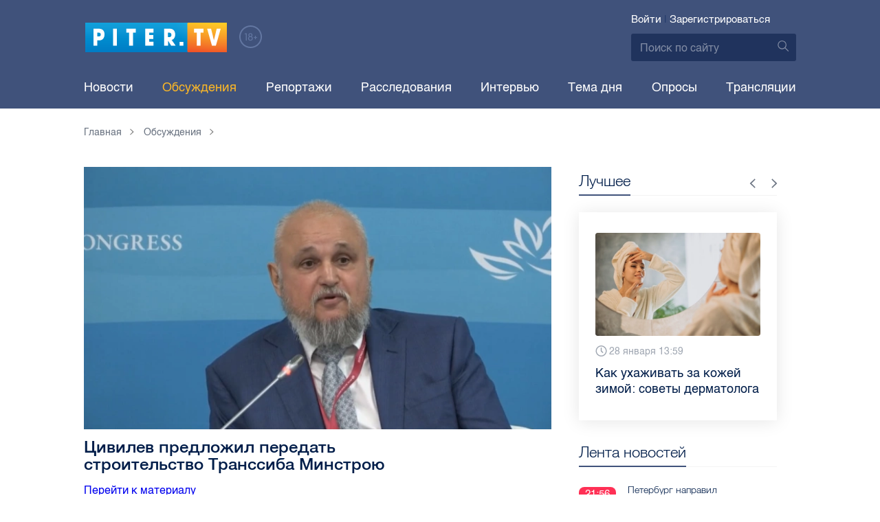

--- FILE ---
content_type: text/html; charset=UTF-8
request_url: https://piter.tv/forum/44-532816/
body_size: 8157
content:





<!DOCTYPE html>
<html lang="ru">
<head>
	<meta charset="utf-8">
	<meta http-equiv="X-UA-Compatible" content="IE=edge">
	<meta property="og:site_name" content="PITER TV">
	<meta name="viewport" content="width=device-width, initial-scale=1, maximum-scale=1, minimal-ui">
	<meta name="imagetoolbar" content="no">
	<meta name="msthemecompatible" content="no">
	<meta name="cleartype" content="on">
	<meta name="HandheldFriendly" content="True">
	<meta name="format-detection" content="telephone=no">
	<meta name="format-detection" content="address=no">
	<meta name="google" value="notranslate">
	<meta name="theme-color" content="#ffffff">
	<meta name="mobile-web-app-capable" content="yes">
	<meta name="yandex-verification" content="1cc0f06881696cf5" />
	<meta name="description" content="" />
	<meta name="keywords" content="" />
	

	<title></title>

	<link href="https://static.piter.tv/ptv2/assets/styles/app.min_6468.css" rel="stylesheet">
	

	<link rel="preload" href="https://static.piter.tv/ptv2/assets/fonts/subset-HelveticaRegular-Regular.woff2" as="font" crossorigin="anonymous" />
	<link rel="preload" href="https://static.piter.tv/ptv2/assets/fonts/hinted-subset-HelveticaLight-Regular.woff2" as="font" crossorigin="anonymous" />
	<link rel="preload" href="https://static.piter.tv/ptv2/assets/fonts/hinted-subset-HelveticaNeue-Medium.woff2" as="font" crossorigin="anonymous" />


	<link rel="alternate" type="application/rss+xml" title="RSS" href="https://piter.tv/rss/" />
	<link rel="shortcut icon" href="https://piter.tv/favicon_piter.ico" type="image/x-icon" />
	<link rel="icon" href="https://piter.tv/favicon_piter.ico" type="image/x-icon" />

	<script type="text/javascript">
        window.CKEDITOR_BASEPATH = 'https://static.piter.tv/libs/ckeditor/';
        window.staticServer = 'https://static2.piter.tv';
		window.delayInitialization = [];
        window.scriptsLoaded = [];

        window.awaitImport = async function(scripts) {
            if (scripts.length) {
                let promise = new Promise(function (resolve, reject) {
                    resolve(1);
				});
                for (var i = 0; i < scripts.length; i++) {
                    const scriptPath = scripts[i];
                    if (scriptsLoaded.indexOf(scriptPath) !== -1) {
                        continue;
					}
                    scriptsLoaded.push(scriptPath);

                    promise = promise.then(function(result) {
                        return new Promise(function (resolve, reject) {
                            const script = document.createElement('script');
                            script.src = scriptPath;

                            let loaded = false;
                            script.onload = script.onerror = function() {
                                if ( ! loaded) {
                                    loaded = true;
                                    resolve(1);
                                }
                            };
                            script.onreadystatechange = function() {
                                var self = this;
                                if (this.readyState == "complete" || this.readyState == "loaded") {
                                    setTimeout(function() {
                                        self.onload();
                                    }, 0);
                                }
                            };

                            document.body.appendChild(script);
						})
					});
                }

                let result = await promise;
            }
        };
	</script>

	<script type="text/javascript">new Image().src = "//counter.yadro.ru/hit?r" + escape(document.referrer) + ((typeof(screen)=="undefined")?"" : ";s"+screen.width+"*"+screen.height+"*" + (screen.colorDepth?screen.colorDepth:screen.pixelDepth)) + ";u"+escape(document.URL) +  ";" +Math.random();</script>
	<script type="text/javascript" src="//www.gstatic.com/firebasejs/3.6.8/firebase.js"></script>

	
<script>
	window.userSubscriptionInfo = {isLogged : 0, isGranted : 0, isSubscribedNews : 0, isSubscribedComments : 0, isSubscribedProject : 0}
</script>


	<script>window.yaContextCb = window.yaContextCb || []</script>
	<script src="https://yandex.ru/ads/system/context.js" async></script>
</head>

<body class="page " itemscope itemtype="http://schema.org/NewsArticle">




<header class="header">
	<div class="header__top">
		<div class="header__in">
			<div class="header__logo-w">
				<a href="https://piter.tv" class="header__logo logo">
					<img src="https://static.piter.tv/ptv2/assets/images/general/logo.png?1" alt="Piter.tv" />
				</a>
				<img class="header__18plus" src="https://static.piter.tv/ptv2/assets/images/general/18ptv.png" alt="18+" />
			</div>
			

			<div class="header__control">
				
<div class="header__auth">
	<svg class="header__auth-icon"><use xlink:href="https://piter.tv/static/ptv2/assets/images/icon.svg#icon_auth-icon"></use></svg>
	<a href="https://piter.tv/login/" onclick="sendRequest('',{'action':'fe_login_form'});return false;" class="header__auth-link header__auth-link_enter">Войти</a>
	<span class="header__auth-sep">|</span>
	<a href="#" onclick="sendRequest('',{'action':'registration','ajax':1}); return false;" class="header__auth-link header__auth-link_reg">Зарегистрироваться</a>
</div>

				<div class="search-form header__search">
					<form action="https://piter.tv/search_result/" method="get" class="search-form__w">
						<input type="text" value="" placeholder="Поиск по сайту" name="query" class="search-form__input" />
						<button type="submit" class="search-form__submit">
							<svg class="search-form__submit-icon"><use xlink:href="https://piter.tv/static/ptv2/assets/images/icon.svg#icon_search-icon"></use></svg>
						</button>
					</form>
				</div>
			</div>
		</div>
	</div>
	<div class="header__body">
		<div class="header__in">
			<nav class="header__nav nav nav_main">
				<ul id="main-nav" class="nav__list initial">
					
<li class="nav__item ">
	<a href="https://piter.tv/news/60/" title="Новости" class="nav__link">Новости</a>
</li>

					
<li class="nav__item first active nav__item_active">
	<a href="https://piter.tv/forum/" title="Обсуждение актуальных событий" class="nav__link">Обсуждения</a>
</li>

					
<li class="nav__item ">
	<a href="https://piter.tv/news/3873/" title="Репортажи" class="nav__link">Репортажи</a>
</li>

					
<li class="nav__item ">
	<a href="https://piter.tv/channel/668/" title="Расследования" class="nav__link">Расследования</a>
</li>

					
<li class="nav__item ">
	<a href="https://piter.tv/news/3741/" title="Интервью" class="nav__link">Интервью</a>
</li>

					
<li class="nav__item ">
	<a href="https://piter.tv/news/3874/" title="Тема дня" class="nav__link">Тема дня</a>
</li>

					
<li class="nav__item first">
	<a href="https://piter.tv/polls/" title="Архив опросов посетителей" class="nav__link">Опросы</a>
</li>

					
<li class="nav__item first">
	<a href="https://piter.tv/conference_catalog/" title="Прямые трансляции на канале ПитерТВ" class="nav__link">Трансляции</a>
</li>

					<li data-width="10" class="nav__item nav__item_more">
						<a class="nav__link">Еще
							<svg class="nav__more-icon"><use xlink:href="https://piter.tv/static/ptv2/assets/images/icon.svg#icon_arrow-down"></use></svg>
						</a>
						<ul></ul>
					</li>
				</ul>
			</nav>
		</div>
	</div>
</header>



<main class="main" role="main">
	




    <div class="main__in">
        <div class="main__breadcrumbs">
            
	<div class="breadcrumbs">
		<ol itemscope="" itemtype="http://schema.org/BreadcrumbList" class="breadcrumbs__list">
			<li itemprop="itemListElement" itemscope="" itemtype="http://schema.org/ListItem" class="breadcrumbs__item">
				<a itemscope="" itemtype="http://schema.org/Thing" itemprop="item" href="https://piter.tv" class="breadcrumbs__link">
					<span itemprop="name">Главная</span><svg class="breadcrumbs__icon"><use xlink:href="https://piter.tv/static/ptv2/assets/images/icon.svg#icon_arrow-right"></use></svg>
				</a>
				<meta itemprop="position" content="1" />
			</li>


	<li itemprop="itemListElement" itemscope="" itemtype="http://schema.org/ListItem" class="breadcrumbs__item breadcrumbs__item_hide">
		<a itemscope="" itemtype="http://schema.org/Thing" itemprop="item" href="https://piter.tv/forum/"	class="breadcrumbs__link">
			<span itemprop="name">Обсуждения</span><svg class="breadcrumbs__icon"><use xlink:href="https://piter.tv/static/ptv2/assets/images/icon.svg#icon_arrow-right"></use></svg>
		</a>
		<meta itemprop="position" content="2" />
	</li>

		</ol>
	</div>

        </div>
        <div class="main__w">
            <div class="content main__content">
                <article id="articleforum" class="article" data-essence-id="44" data-entity-id="532816">
                    
<div class="article__image">
    <img src="https://static.piter.tv/images/previews/rqPD8feRVxDGzasRl2LyBGb3BntCwI6M.webp" title="Цивилев предложил передать строительство Транссиба Минстрою" alt="Цивилев предложил передать строительство Транссиба Минстрою" />
</div>


                    <header class="article__header">
                        <h1 class="article__title">Цивилев предложил передать строительство Транссиба Минстрою</h1>
                        <a href="https://piter.tv/event/Civilev_predlozhil_peredat_stroitelstvo_Transsiba_Minstroyu/">Перейти к материалу</a>
                    </header>

                    
<div id="comment_container_44_532816" class="__comments__meta" data-essence-id="44" data-entity-id="532816" style="margin-top: 10px;">
    
<div id="comment_content_44_532816" class="comments article__comments">
    <header class="comments__header">
        <h3 class="comments__title title title_side">Обсуждение ( <span class="__comments_counter_total">0</span> комментариев) </h3>
        
    <input type="button" class="button button_form" onclick='sendRequest("",{"ajax":1,"action":"comment_control","essence_id":44,"entity_id":532816,"entity_url":"https:\/\/piter.tv\/event\/Civilev_predlozhil_peredat_stroitelstvo_Transsiba_Minstroyu\/","mod":"get_creation_form","per_page":20,"image_size":"icon"});return false;' value="Добавить комментарий" />

    </header>

    <!-- place for comment form -->

    
    
    
<div class="comments__new-items-w">
    <div class="__comments_paginator __comments_paginator_next __h_load_comments_next comments__new-items" data-direction="next"><span class="__comments_paginator_text">Загрузить следующие</span> (<span class="__comments_counter">0</span>)</div>
</div>

</div>


    <div class="comments__new __comments__new_items_block">
        <div class="comments__new-items-w">
            <div class="comments__new-items">Новые комментарии</div>
        </div>
        <div class="__items"></div>
    </div>
</div>

                </article>
            </div>
            <aside class="sidebar main__sidebar main__sidebar">
                
    <div class="best sidebar__best sidebar__row">
        <header class="best__header sidebar__header">
            <h2 class="best__title title title_side">Лучшее</h2>
            <div class="best__nav">
                <button class="best__prev"><svg class="best__prev-icon"><use xlink:href="https://piter.tv/static/ptv2/assets/images/icon.svg#icon_arrow-right"></use></svg></button>
                <button class="best__next"><svg class="best__next-icon"><use xlink:href="https://piter.tv/static/ptv2/assets/images/icon.svg#icon_arrow-right"></use></svg></button>
            </div>
        </header>
        <ul class="best__list best__list-slider">
            
    <li class="best__item">
        <a href="https://piter.tv/event/uhod_za_kozhej_zimoj/" class="best__link">
            <div class="best__image">
                
<span class="previewCarouselBlock"  sources='[]' style='' >
    <img class="__firstPreview lazyload" src="https://static.piter.tv/img/news_default_small.png" width="304" height="190"  data-src="https://static1.piter.tv/images/news_photos/HVyyh2LVIKG3MvNVdR5jryHeCnmea3lq.webp" alt="Как ухаживать за кожей зимой: советы дерматолога " title="Как ухаживать за кожей зимой: советы дерматолога " />
    <noscript><img width="304" height="190" src="https://static2.piter.tv/images/news_photos/HVyyh2LVIKG3MvNVdR5jryHeCnmea3lq.webp" alt="Как ухаживать за кожей зимой: советы дерматолога " title="Как ухаживать за кожей зимой: советы дерматолога " /></noscript>
</span>

            </div>
            <div class="best__w">
                <div class="best__meta">
                    <div class="best__date"><svg class="best__date-icon"><use xlink:href="https://piter.tv/static/ptv2/assets/images/icon.svg#icon_date-icon"></use></svg>28 января 13:59</div>
                </div>
                <div class="best__item-title">Как ухаживать за кожей зимой: советы дерматолога </div>
            </div>
        </a>
    </li>

    <li class="best__item">
        <a href="https://piter.tv/event/tarifi_zhkh_spb/" class="best__link">
            <div class="best__image">
                
<span class="previewCarouselBlock"  sources='[]' style='' >
    <img class="__firstPreview lazyload" src="https://static.piter.tv/img/news_default_small.png" width="304" height="190"  data-src="https://static3.piter.tv/images/news_photos/MHifXEMJ3QhRVBE3Byyz6rs32ay2N5uN.webp" alt="Сколько придётся платить за коммуналку в Петербурге в 2026 году " title="Сколько придётся платить за коммуналку в Петербурге в 2026 году " />
    <noscript><img width="304" height="190" src="https://static1.piter.tv/images/news_photos/MHifXEMJ3QhRVBE3Byyz6rs32ay2N5uN.webp" alt="Сколько придётся платить за коммуналку в Петербурге в 2026 году " title="Сколько придётся платить за коммуналку в Петербурге в 2026 году " /></noscript>
</span>

            </div>
            <div class="best__w">
                <div class="best__meta">
                    <div class="best__date"><svg class="best__date-icon"><use xlink:href="https://piter.tv/static/ptv2/assets/images/icon.svg#icon_date-icon"></use></svg>22 января 8:28</div>
                </div>
                <div class="best__item-title">Сколько придётся платить за коммуналку в Петербурге в 2026 году </div>
            </div>
        </a>
    </li>

    <li class="best__item">
        <a href="https://piter.tv/event/milonov_posovetoval_izuchat_kriptu_/" class="best__link">
            <div class="best__image">
                
<span class="previewCarouselBlock"  sources='["55QjjVpgWDcMdznWsojkiElKxkUkV24e.webp","OMaBvew97VHnSJ48v3slBw760Dis2Ys2.webp","ggnbuwlttV3I4pbJ4JyanNl20CUjs8Hk.webp","tS5MqBeySwP0f2bRkOEg9HTywuFCxyzF.webp","qxDWTL81NeeXr7V7PPOmmgTwgy88oKcM.webp"]' style='' >
    <img class="__firstPreview lazyload" src="https://static.piter.tv/img/news_default_small.png" width="304" height="190"  data-src="https://static1.piter.tv/images/previews/ertlBnCoyWSztoKobgkpM91MXUssGpGf.webp" alt="Милонов посоветовал детсадовцам изучать криптовалюту для &quot;хорошей и спокойной старости&quot; родителей" title="Милонов посоветовал детсадовцам изучать криптовалюту для &quot;хорошей и спокойной старости&quot; родителей" />
    <noscript><img width="304" height="190" src="https://static2.piter.tv/images/previews/ertlBnCoyWSztoKobgkpM91MXUssGpGf.webp" alt="Милонов посоветовал детсадовцам изучать криптовалюту для &quot;хорошей и спокойной старости&quot; родителей" title="Милонов посоветовал детсадовцам изучать криптовалюту для &quot;хорошей и спокойной старости&quot; родителей" /></noscript>
</span>

            </div>
            <div class="best__w">
                <div class="best__meta">
                    <div class="best__date"><svg class="best__date-icon"><use xlink:href="https://piter.tv/static/ptv2/assets/images/icon.svg#icon_date-icon"></use></svg>22 января 11:51</div>
                </div>
                <div class="best__item-title">Милонов посоветовал детсадовцам изучать криптовалюту для &quot;хорошей и спокойной старости&quot; родителей</div>
            </div>
        </a>
    </li>

    <li class="best__item">
        <a href="https://piter.tv/event/den_studenta_spb/" class="best__link">
            <div class="best__image">
                
<span class="previewCarouselBlock"  sources='[]' style='' >
    <img class="__firstPreview lazyload" src="https://static.piter.tv/img/news_default_small.png" width="304" height="190"  data-src="https://static2.piter.tv/images/news_photos/0rvgRHQXPauU2eh02avLU5Y9zbHYMDfi.webp" alt="Рассказываем, куда могут пойти петербургские студенты в свой праздник" title="Рассказываем, куда могут пойти петербургские студенты в свой праздник" />
    <noscript><img width="304" height="190" src="https://static2.piter.tv/images/news_photos/0rvgRHQXPauU2eh02avLU5Y9zbHYMDfi.webp" alt="Рассказываем, куда могут пойти петербургские студенты в свой праздник" title="Рассказываем, куда могут пойти петербургские студенты в свой праздник" /></noscript>
</span>

            </div>
            <div class="best__w">
                <div class="best__meta">
                    <div class="best__date"><svg class="best__date-icon"><use xlink:href="https://piter.tv/static/ptv2/assets/images/icon.svg#icon_date-icon"></use></svg>16 января 12:53</div>
                </div>
                <div class="best__item-title">Рассказываем, куда могут пойти петербургские студенты в свой праздник</div>
            </div>
        </a>
    </li>

    <li class="best__item">
        <a href="https://piter.tv/event/demontazh_novogodnego_oformleniya_spb/" class="best__link">
            <div class="best__image">
                
<span class="previewCarouselBlock"  sources='[]' style='' >
    <img class="__firstPreview lazyload" src="https://static.piter.tv/img/news_default_small.png" width="304" height="190"  data-src="https://static2.piter.tv/images/previews/2qy6pFzjLhleGXbzCC25NC1KFXld544K.webp" alt="Демонтаж новогоднего оформления начали в Петербурге" title="Демонтаж новогоднего оформления начали в Петербурге" />
    <noscript><img width="304" height="190" src="https://static2.piter.tv/images/previews/2qy6pFzjLhleGXbzCC25NC1KFXld544K.webp" alt="Демонтаж новогоднего оформления начали в Петербурге" title="Демонтаж новогоднего оформления начали в Петербурге" /></noscript>
</span>

            </div>
            <div class="best__w">
                <div class="best__meta">
                    <div class="best__date"><svg class="best__date-icon"><use xlink:href="https://piter.tv/static/ptv2/assets/images/icon.svg#icon_date-icon"></use></svg>15 января 8:17</div>
                </div>
                <div class="best__item-title">Демонтаж новогоднего оформления начали в Петербурге</div>
            </div>
        </a>
    </li>

    <li class="best__item">
        <a href="https://piter.tv/event/ledovoe_shou_averbuha_buratino/" class="best__link">
            <div class="best__image">
                
<span class="previewCarouselBlock"  sources='[]' style='' >
    <img class="__firstPreview lazyload" src="https://static.piter.tv/img/news_default_small.png" width="304" height="190"  data-src="https://static2.piter.tv/images/news_photos/fSzz6wuMfj33J5X2EnytkiIURHBURfKP.webp" alt="Илья Авербух – о благотворительности и изоляции фигуристов" title="Илья Авербух – о благотворительности и изоляции фигуристов" />
    <noscript><img width="304" height="190" src="https://static3.piter.tv/images/news_photos/fSzz6wuMfj33J5X2EnytkiIURHBURfKP.webp" alt="Илья Авербух – о благотворительности и изоляции фигуристов" title="Илья Авербух – о благотворительности и изоляции фигуристов" /></noscript>
</span>

            </div>
            <div class="best__w">
                <div class="best__meta">
                    <div class="best__date"><svg class="best__date-icon"><use xlink:href="https://piter.tv/static/ptv2/assets/images/icon.svg#icon_date-icon"></use></svg>14 января 11:27</div>
                </div>
                <div class="best__item-title">Илья Авербух – о благотворительности и изоляции фигуристов</div>
            </div>
        </a>
    </li>

    <li class="best__item">
        <a href="https://piter.tv/event/pro_larisu_dolinu_neveroyatnie_priklyucheniya_shurika_larisa_dolina/" class="best__link">
            <div class="best__image">
                
<span class="previewCarouselBlock"  sources='[]' style='' >
    <img class="__firstPreview lazyload" src="https://static.piter.tv/img/news_default_small.png" width="304" height="190"  data-src="https://static1.piter.tv/images/news_photos/fpquO3ig5ViDzP6dzFuH2Tlyi2Pm3jIl.webp" alt="Лариса Долина: &quot;Никогда нельзя отчаиваться, когда идёт чёрная полоса&quot;" title="Лариса Долина: &quot;Никогда нельзя отчаиваться, когда идёт чёрная полоса&quot;" />
    <noscript><img width="304" height="190" src="https://static1.piter.tv/images/news_photos/fpquO3ig5ViDzP6dzFuH2Tlyi2Pm3jIl.webp" alt="Лариса Долина: &quot;Никогда нельзя отчаиваться, когда идёт чёрная полоса&quot;" title="Лариса Долина: &quot;Никогда нельзя отчаиваться, когда идёт чёрная полоса&quot;" /></noscript>
</span>

            </div>
            <div class="best__w">
                <div class="best__meta">
                    <div class="best__date"><svg class="best__date-icon"><use xlink:href="https://piter.tv/static/ptv2/assets/images/icon.svg#icon_date-icon"></use></svg>19 декабря 2025 года 11:49</div>
                </div>
                <div class="best__item-title">Лариса Долина: &quot;Никогда нельзя отчаиваться, когда идёт чёрная полоса&quot;</div>
            </div>
        </a>
    </li>

    <li class="best__item">
        <a href="https://piter.tv/event/V_Peterburge_proshel_biznes_zavtrak_dlya_predprinimatelej_/" class="best__link">
            <div class="best__image">
                
<span class="previewCarouselBlock"  sources='[]' style='' >
    <img class="__firstPreview lazyload" src="https://static.piter.tv/img/news_default_small.png" width="304" height="190"  data-src="https://static2.piter.tv/images/previews/CJmuQPfzcm3MYxeFKU8O2Ezl8HCeaubc.webp" alt="В Петербурге прошел бизнес-завтрак для предпринимателей  " title="В Петербурге прошел бизнес-завтрак для предпринимателей  " />
    <noscript><img width="304" height="190" src="https://static2.piter.tv/images/previews/CJmuQPfzcm3MYxeFKU8O2Ezl8HCeaubc.webp" alt="В Петербурге прошел бизнес-завтрак для предпринимателей  " title="В Петербурге прошел бизнес-завтрак для предпринимателей  " /></noscript>
</span>

            </div>
            <div class="best__w">
                <div class="best__meta">
                    <div class="best__date"><svg class="best__date-icon"><use xlink:href="https://piter.tv/static/ptv2/assets/images/icon.svg#icon_date-icon"></use></svg>14 января 19:06</div>
                </div>
                <div class="best__item-title">В Петербурге прошел бизнес-завтрак для предпринимателей  </div>
            </div>
        </a>
    </li>

        </ul>
    </div>

                
	<div class="sidefeed latest-news latest-news_side sidebar__feed sidebar__row">
		<header class="sidefeed__header sidebar__header">
			<h2 class="sidefeed__title title title_side">Лента новостей</h2><a href="https://piter.tv/news/60/" class="sidefeed__all-news"><svg
				class="sidefeed__all-icon"><use xlink:href="https://piter.tv/static/ptv2/assets/images/icon.svg#icon_arrow-right"></use></svg>Все новости</a>
		</header>
		<ul class="sidefeed__list latest-news__list">
			
	<li class="sidefeed__item latest-news__item latest-news__item__">
		<div class="latest-news__meta">
			<div class="latest-news__date">21:56</div>
			<div class="latest-news__video-w"></div>
		</div><a href="https://piter.tv/event/Peterburg_napravil_dopolnitelnie_byudzhetnie_sredstva_v_socialnuyu_sferu/" class="latest-news__news-title" title="Петербург направил дополнительные бюджетные средства в социальную сферу">Петербург направил дополнительные бюджетные средства в социальную сферу</a>
	</li>

	<li class="sidefeed__item latest-news__item latest-news__item__">
		<div class="latest-news__meta">
			<div class="latest-news__date">21:54</div>
			<div class="latest-news__video-w"></div>
		</div><a href="https://piter.tv/event/Vse_akcii_Lenfilma_dosrochno_pereshli_v_sobstvennost_Peterburga/" class="latest-news__news-title" title="Все акции Ленфильма досрочно перешли в собственность Петербурга">Все акции Ленфильма досрочно перешли в собственность Петербурга</a>
	</li>

	<li class="sidefeed__item latest-news__item latest-news__item__">
		<div class="latest-news__meta">
			<div class="latest-news__date">20:57</div>
			<div class="latest-news__video-w"></div>
		</div><a href="https://piter.tv/event/ZakS_dobivaetsya_ravnih_uslovij_dlya_servisov_taksi_v_Peterburge/" class="latest-news__news-title" title="ЗакС добивается равных условий для сервисов такси в Петербурге">ЗакС добивается равных условий для сервисов такси в Петербурге</a>
	</li>

	<li class="sidefeed__item latest-news__item latest-news__item__">
		<div class="latest-news__meta">
			<div class="latest-news__date">20:49</div>
			<div class="latest-news__video-w"></div>
		</div><a href="https://piter.tv/event/V_Peterburge_zaderzhali_sotni_tonn_zarazhennih_importnih_fruktov/" class="latest-news__news-title" title="В Петербурге задержали сотни тонн зараженных импортных фруктов">В Петербурге задержали сотни тонн зараженных импортных фруктов</a>
	</li>

	<li class="sidefeed__item latest-news__item latest-news__item__">
		<div class="latest-news__meta">
			<div class="latest-news__date">20:00</div>
			<div class="latest-news__video-w"></div>
		</div><a href="https://piter.tv/event/Podozrevaemij_v_pohischenii_rebenka_v_Peterburge_otkazalsya_ot_pokazanij/" class="latest-news__news-title" title="Подозреваемый в похищении ребенка в Петербурге отказался от показаний">Подозреваемый в похищении ребенка в Петербурге отказался от показаний</a>
	</li>

	<li class="sidefeed__item latest-news__item latest-news__item__">
		<div class="latest-news__meta">
			<div class="latest-news__date">19:42</div>
			<div class="latest-news__video-w"></div>
		</div><a href="https://piter.tv/event/Peterburg_vstal_v_devyatiballnih_probkah_v_nachale_fevralya/" class="latest-news__news-title" title="Петербург встал в девятибалльных пробках в начале февраля">Петербург встал в девятибалльных пробках в начале февраля</a>
	</li>

	<li class="sidefeed__item latest-news__item latest-news__item__">
		<div class="latest-news__meta">
			<div class="latest-news__date">19:30</div>
			<div class="latest-news__video-w"></div>
		</div><a href="https://piter.tv/event/V_Peterburge_pochti_50_avtobusov_i_trollejbusov_vishli_iz_grafika/" class="latest-news__news-title" title="В Петербурге почти 50 автобусов и троллейбусов вышли из графика">В Петербурге почти 50 автобусов и троллейбусов вышли из графика</a>
	</li>

	<li class="sidefeed__item latest-news__item latest-news__item__">
		<div class="latest-news__meta">
			<div class="latest-news__date">18:37</div>
			<div class="latest-news__video-w"></div>
		</div><a href="https://piter.tv/event/Belskij_pozdravil_kollektiv_NII_Dzhanelidze_s_mnogoletnim_vkladom_v_medicinu/" class="latest-news__news-title" title="Бельский поздравил коллектив НИИ Джанелидзе с многолетним вкладом в медицину">Бельский поздравил коллектив НИИ Джанелидзе с многолетним вкладом в медицину</a>
	</li>

	<li class="sidefeed__item latest-news__item latest-news__item__">
		<div class="latest-news__meta">
			<div class="latest-news__date">18:35</div>
			<div class="latest-news__video-w"></div>
		</div><a href="https://piter.tv/event/Peterburzhcev_nagradili_za_podderzhku_uchastnikov_SVO_i_novih_regionov/" class="latest-news__news-title" title="Петербуржцев наградили за поддержку участников СВО и новых регионов">Петербуржцев наградили за поддержку участников СВО и новых регионов</a>
	</li>

	<li class="sidefeed__item latest-news__item latest-news__item__">
		<div class="latest-news__meta">
			<div class="latest-news__date">18:33</div>
			<div class="latest-news__video-w"></div>
		</div><a href="https://piter.tv/event/V_Smolnom_obyasnili_poyavlenie_solyanih_kuch_na_ulicah_Peterburga/" class="latest-news__news-title" title="В Смольном объяснили появление соляных куч на улицах Петербурга">В Смольном объяснили появление соляных куч на улицах Петербурга</a>
	</li>

			
		</ul>
	</div>

            </aside>
        </div>
    </div>


</main>

<footer class="footer">
	<div class="footer__top">
		<div class="footer__in footer__in_top">
			<div class="footer__copyright">&copy; Интернет-телевидение «Piter.TV»</div>
			<nav class="footer__nav footer__nav_top nav nav_bottom">
				<ul class="nav__list">
					<li class="nav__item">
						<a href="https://piter.tv/pages/about_us/" class="nav__link" title="Команда проекта PITER TV">О проекте</a>
					</li>
					<li class="nav__item">
						<a href="https://piter.tv/pages/rights_owners/" class="nav__link" title="Владельцам авторских прав">Правообладателям</a>
					</li>
					<li class="nav__item">
						<a href="https://piter.tv/price_list/" class="nav__link">Реклама на сайте</a>
					</li>
				</ul>
			</nav>
		</div>
	</div>
	<div class="footer__body">
		<div class="footer__in footer__in_body">
			<div class="footer__nav-w">
				<nav class="footer__nav nav nav_vert">
					<ul class="nav__list">
						<li class="nav__item">
							<a href="https://piter.tv/news/60/" class="nav__link">Новости</a>
						</li>
						<li class="nav__item">
							<a class="nav__link" href="https://piter.tv/videohosting/" title="Размещенеи видео в интернете">Видеохостинг</a>
						</li>
						<li class="nav__item">
							<a href="https://piter.tv/map_page/" class="nav__link" title="Интерактивная карта города">Новостная карта города</a>
						</li>
					</ul>
				</nav>
				<nav class="footer__nav nav nav_vert">
					<ul class="nav__list">
						<li class="nav__item">
							<a href="https://piter.tv/channels/" class="nav__link">Каналы</a>
						</li>
						<li class="nav__item">
							<a href="https://piter.tv/video_catalog/2224/" class="nav__link">Ваше видео</a>
						</li>
						<li class="nav__item">
							<a class="nav__link" href="https://piter.tv/persons/" title="Ключевые персоны">Лица</a>
						</li>
					</ul>
				</nav>
				<nav class="footer__nav nav nav_vert">
					<ul class="nav__list">
						<li class="nav__item">
							<a href="https://piter.tv/pages/user_agreement/" class="nav__link" title="Правила использования сервиса">Пользовательское соглашение</a>
						</li>
						<li class="nav__item">
							<a href="https://piter.tv/reference_catalog/" class="nav__link">Справочник</a>
						</li>
						<li class="nav__item">
							<a href="https://piter.tv/news/proisshestviya/" class="nav__link">Происшествия</a>
						</li>
					</ul>
				</nav>
			</div>
			<ul class="footer__social social">
				<li class="social__item social__item_vk">
					<a href="https://vk.com/pitertv" target="_blank" class="social__link">
						<svg class="social__icon"><use xlink:href="https://piter.tv/static/ptv2/assets/images/icon.svg#icon_vk-icon"></use></svg>
					</a>
				</li>
				<li class="social__item social__item_inst">
					<a href="https://t.me/piter_tv" target="_blank" class="social__link">
						<svg class="social__icon"><use xlink:href="https://piter.tv/static/ptv2/assets/images/icon.svg#icon_tg-icon"></use></svg>
					</a>
				</li>
			</ul>
		</div>
	</div>
	<div class="footer__bottom">
		<div class="footer__in">
			<p class="footer__cert">Регистрационный номер СМИ ЭЛ № ФС77-77336 от 25.12.2019 зарегистрировано Федеральной службой по надзору в сфере связи, информационных
				технологий и массовых коммуникаций (РОСКОМНАДЗОР). Учредитель ООО "Медиа Платформа" </p>
		</div>
	</div>
	<div class="counters">
		<div class="footer__in">

			<script type="text/javascript">(function (d, w, c) { (w[c] = w[c] || []).push(function() { try { w.yaCounter4881571 = new Ya.Metrika({id:4881571, webvisor:true, clickmap:true, trackLinks:true, accurateTrackBounce:true}); } catch(e) { } }); var n = d.getElementsByTagName("script")[0], s = d.createElement("script"), f = function () { n.parentNode.insertBefore(s, n); }; s.type = "text/javascript"; s.async = true; s.src = (d.location.protocol == "https:" ? "https:" : "http:") + "//mc.yandex.ru/metrika/watch.js"; if (w.opera == "[object Opera]") { d.addEventListener("DOMContentLoaded", f, false); } else { f(); } })(document, window, "yandex_metrika_callbacks");</script><noscript><div><img src="//mc.yandex.ru/watch/4881571" style="position:absolute; left:-9999px;" alt="" /></div></noscript>

			<div class="counter">
				
			</div>
		</div>
	</div>
</footer>


<script language="javascript" src="//static.piter.tv/ptv2/assets/scripts/app.min_6468.js" type="text/javascript"></script>

<script language="javascript" src="//static.piter.tv/ptv2/assets/scripts/app.bundle.min_6468.js" type="text/javascript"></script>

<!--#SER Master WEB05 (vps) -->
</body>

</html>


--- FILE ---
content_type: text/css
request_url: https://static.piter.tv/ptv2/assets/styles/app.min_6468.css
body_size: 36621
content:
.visuallyhidden{border:0;clip:rect(0 0 0 0);-webkit-clip-path:inset(50%);clip-path:inset(50%);height:1px;margin:-1px;overflow:hidden;padding:0;position:absolute;width:1px;white-space:nowrap}.pseudo{position:relative}ol,ul {list-style: none}.pseudo:after,.pseudo:before{content:" ";position:absolute;top:0;left:0}ie{*display:inline;*zoom:1}@font-face{font-family:HelveticaRegular;src:local("Helvetica Regular"),local("HelveticaRegular-Regular"),url(../fonts/subset-HelveticaRegular-Regular.woff2) format("woff2"),url(../fonts/subset-HelveticaRegular-Regular.woff) format("woff");font-weight:400;font-style:normal;font-display:swap}@font-face{font-family:HelveticaLight;src:local("Helvetica Light"),local("HelveticaLight-Regular"),url(../fonts/hinted-subset-HelveticaLight-Regular.woff2) format("woff2"),url(../fonts/hinted-subset-HelveticaLight-Regular.woff) format("woff");font-weight:400;font-style:normal;font-display:swap}@font-face{font-family:HelveticaNeue-Medium;src:local("Helvetica Neue Medium"),local("HelveticaNeue-Medium"),url(../fonts/hinted-subset-HelveticaNeue-Medium.woff2) format("woff2"),url(../fonts/hinted-subset-HelveticaNeue-Medium.woff) format("woff");font-weight:400;font-style:normal;font-display:swap}@font-face{font-family:HelveticaBold;src:local("Helvetica Bold"),local("HelveticaBold-Regular"),url(../fonts/subset-HelveticaBold-Regular.woff2) format("woff2"),url(../fonts/subset-HelveticaBold-Regular.woff) format("woff");font-weight:400;font-style:normal;font-display:swap}*,box{-webkit-box-sizing:border-box;box-sizing:border-box}*{margin:0;padding:0;font:inherit}article,aside,details,figcaption,figure,footer,header,hgroup,main,nav,section,summary{display:block}audio,canvas,progress,video{display:inline-block;vertical-align:baseline}audio:not([controls]){display:none;height:0}[hidden],template{display:none}html{font-family:sans-serif;-ms-text-size-adjust:100%;-webkit-text-size-adjust:100%;-webkit-tap-highlight-color:rgba(0,0,0,0);-webkit-focus-ring-color:hsla(0,0%,100%,0);cursor:default}body{font-size:100%;line-height:1;-moz-osx-font-smoothing:grayscale;-webkit-font-smoothing:antialiased}a{background:transparent}:active,:focus,:hover{outline:none}hr{-webkit-box-sizing:content-box;box-sizing:content-box;height:0}pre{-moz-tab-size:4;-o-tab-size:4;tab-size:4;white-space:pre-wrap}q{quotes:"\201C" "\201D" "\2018" "\2019"}img{border:none}svg:not(:root){overflow:hidden}button,input{line-height:normal}button,select{text-transform:none}button{overflow:visible}button,html input[type=button],input[type=reset],input[type=submit]{-webkit-appearance:button;cursor:pointer}button[disabled],html input[disabled]{cursor:default}input[type=checkbox],input[type=radio]{-webkit-box-sizing:border-box;box-sizing:border-box}input[type=number]::-webkit-inner-spin-button,input[type=number]::-webkit-outer-spin-button{height:auto}input[type=search]{-webkit-appearance:textfield;-webkit-box-sizing:content-box;box-sizing:content-box}input[type=search]::-webkit-search-cancel-button,input[type=search]::-webkit-search-decoration{-webkit-appearance:none}button::-moz-focus-inner,input::-moz-focus-inner{border:none;padding:0}textarea{overflow:auto;vertical-align:top}button,input,select[multiple],textarea{background-image:none}input,select,textarea{-webkit-border-radius:0;border-radius:0;-webkit-box-shadow:none;box-shadow:none}input,textarea{resize:none;-webkit-user-select:text;-moz-user-select:text;-ms-user-select:text;user-select:text}[placeholder]:focus::-webkit-input-placeholder{color:transparent}[placeholder]:focus::-moz-placeholder{color:transparent}[placeholder]:focus:-ms-input-placeholder{color:transparent}[placeholder]:focus::placeholder{color:transparent}table{border-collapse:collapse;border-spacing:0}.page{display:-webkit-box;display:-webkit-flex;display:-ms-flexbox;display:flex;min-height:100vh;-webkit-box-orient:vertical;-webkit-box-direction:normal;-webkit-flex-direction:column;-ms-flex-direction:column;flex-direction:column;background-color:#fff;font-display:swap;font-family:HelveticaRegular,Helvetica Neue,Helvetica,Arial,sans-serif;font-weight:400;font-size:16px;line-height:1.5;color:#001d49;-webkit-transition:all .3s ease;transition:all .3s ease}.main{-webkit-box-flex:1;-webkit-flex:1 0 auto;-ms-flex:1 0 auto;flex:1 0 auto}img{display:block;max-width:100%;height:auto}.footer__in,.header__in,.in,.main__in{margin:auto;padding-right:15px;padding-left:15px;min-width:320px;max-width:1345px}@media only screen and (max-width:1315px){.footer__in,.header__in,.in,.main__in{max-width:1066px}}@media only screen and (max-width:1025px){.footer__in,.header__in,.in,.main__in{padding-left:25px;padding-right:25px;max-width:800px}}@media only screen and (max-width:720px){.footer__in,.header__in,.in,.main__in{padding-left:20px;padding-right:20px;max-width:800px}}.button,.latest-news__more,.pagination__button,.pagination__more,.sidefeed__more{border:1px solid #f3f3f3;padding:9px 25px 10px;background-color:#fff;color:#40527b;font-size:16px;text-align:center;-webkit-border-radius:40px;border-radius:40px;text-decoration:none;line-height:1;-webkit-transition:all .3s ease;transition:all .3s ease}.button:hover,.latest-news__more:hover,.pagination__button:hover,.pagination__more:hover,.sidefeed__more:hover{color:#2f3c59;-webkit-transition:all .3s ease;transition:all .3s ease}.button_form{border:none;padding:12px 30px 10px;display:inline-block;vertical-align:top;background-color:#0790d1;color:#fff;-webkit-border-radius:8px;border-radius:8px}.button_form:hover{background-color:#056ea0;color:#fff}.button_form._small{padding-left:14px;padding-right:14px}.button_round{border:none;padding:12px 30px 10px;display:inline-block;vertical-align:top;background-color:#0790d1;color:#fff;-webkit-border-radius:40px;border-radius:40px}.button_round:hover{background-color:#056ea0;color:#fff}.broadcast__title,.chanels__title,.day-pic__title,.latest-news__title,.map__title,.movie__title,.polls__title,.section__header,.title,.u-video__title,.where__title{position:relative;padding-bottom:12px;max-width:600px;display:inline-block;font-size:26px;font-family:HelveticaNeue-Medium,Helvetica Neue,Helvetica,Arial,sans-serif;line-height:1.076}@media only screen and (max-width:720px){.broadcast__title,.chanels__title,.day-pic__title,.latest-news__title,.map__title,.movie__title,.polls__title,.section__header,.title,.u-video__title,.where__title{padding-bottom:8px;font-size:20px;line-height:1.4}}.broadcast__title:after,.chanels__title:after,.day-pic__title:after,.latest-news__title:after,.map__title:after,.movie__title:after,.polls__title:after,.section__header:after,.title:after,.u-video__title:after,.where__title:after{position:absolute;top:100%;left:0;width:100%;height:2px;content:"";background-color:#fbb727}.broadcast__title a,.chanels__title a,.day-pic__title a,.latest-news__title a,.map__title a,.movie__title a,.polls__title a,.section__header a,.title a,.u-video__title a,.where__title a{color:inherit;text-decoration:none}.title_side{padding-bottom:8px;color:#001d49;font-size:22px;font-family:HelveticaLight,Helvetica Neue,Helvetica,Arial,sans-serif;line-height:1.136}.title_side:after{background-color:#40527b}.title_full{max-width:100%}@media only screen and (max-width:720px){.title_full{font-size:26px}}.address__desc p,.category__text p,.districts__text p,.main__text-w p,.person__desc p,.wysiwyg p{margin-bottom:24px;font-size:14px;line-height:1.714}.address__desc p:last-child,.category__text p:last-child,.districts__text p:last-child,.main__text-w p:last-child,.person__desc p:last-child,.wysiwyg p:last-child{margin-bottom:0}.address__desc p a,.category__text p a,.districts__text p a,.main__text-w p a,.person__desc p a,.wysiwyg p a{color:#0790d1;font-family:HelveticaLight,Helvetica Neue,Helvetica,Arial,sans-serif;text-decoration:none}.address__desc p a:hover,.category__text p a:hover,.districts__text p a:hover,.main__text-w p a:hover,.person__desc p a:hover,.wysiwyg p a:hover{color:#056ea0}.address__desc img,.category__text img,.districts__text img,.main__text-w img,.person__desc img,.wysiwyg img{margin-bottom:24px;max-width:100%;height:auto}.ext-video-holder{display:block;position:relative;width:100%;padding-top:56.161395856052344%}.ext-video-holder iframe{display:block;position:absolute;top:0;left:0;right:0;bottom:0;width:100%;height:100%;margin:0}.resp-image img{max-width:100%;height:auto}.address_full .address__text p,.article__entry p,.wysiwyg-entry p{margin-bottom:30px;color:#1f2630;font-size:15px;line-height:1.6}.address_full .address__text p:last-child,.article__entry p:last-child,.wysiwyg-entry p:last-child{margin-bottom:0}.address_full .address__text p a,.article__entry p a,.wysiwyg-entry p a{color:#0790d1;font-family:HelveticaLight,Helvetica Neue,Helvetica,Arial,sans-serif;text-decoration:none}.address_full .address__text p a:hover,.article__entry p a:hover,.wysiwyg-entry p a:hover{text-decoration:underline}.address_full .address__text figure,.article__entry figure,.wysiwyg-entry figure{margin-bottom:16px}.address_full .address__text figcaption,.article__entry figcaption,.wysiwyg-entry figcaption{margin-top:9px;margin-bottom:10px;font-size:15px}.address_full .address__text img,.article__entry img,.wysiwyg-entry img{max-width:100%;height:auto!important}.address_full .address__text p img:nth-child(n+2),.article__entry p img:nth-child(n+2),.wysiwyg-entry p img:nth-child(n+2){margin-top:10px}.address_full .address__text #articleBody>img,.article__entry #articleBody>img,.wysiwyg-entry #articleBody>img{margin-bottom:10px}.address__text h2,.pers__text h2,.wysiwyg-entry-second h2{margin-bottom:17px;font-size:22px;font-family:HelveticaLight,Helvetica Neue,Helvetica,Arial,sans-serif}.address__text p,.pers__text p,.wysiwyg-entry-second p{font-size:15px;line-height:1.6}.address__text p:last-child,.pers__text p:last-child,.wysiwyg-entry-second p:last-child{margin-bottom:0}.address__text p a,.pers__text p a,.wysiwyg-entry-second p a{color:#0790d1;font-family:HelveticaLight,Helvetica Neue,Helvetica,Arial,sans-serif;text-decoration:none}.address__text p a:hover,.pers__text p a:hover,.wysiwyg-entry-second p a:hover{text-decoration:underline}.address__text figure,.pers__text figure,.wysiwyg-entry-second figure{margin-bottom:16px}.address__text figcaption,.pers__text figcaption,.wysiwyg-entry-second figcaption{margin-top:9px;margin-bottom:10px;font-size:15px}.address__text img,.pers__text img,.wysiwyg-entry-second img{margin-bottom:16px;max-width:100%;height:auto}
/*! PhotoSwipe main CSS by Dmitry Semenov | photoswipe.com | MIT license */.pswp{display:none;position:absolute;width:100%;height:100%;left:0;top:0;overflow:hidden;-ms-touch-action:none;touch-action:none;z-index:1500;-webkit-text-size-adjust:100%;-webkit-backface-visibility:hidden;outline:none}.pswp *{-webkit-box-sizing:border-box;box-sizing:border-box}.pswp img{max-width:none}.pswp--animate_opacity{opacity:.001;will-change:opacity;-webkit-transition:opacity 333ms cubic-bezier(.4,0,.22,1);transition:opacity 333ms cubic-bezier(.4,0,.22,1)}.pswp--open{display:block}.pswp--zoom-allowed .pswp__img{cursor:-webkit-zoom-in;cursor:zoom-in}.pswp--zoomed-in .pswp__img{cursor:-webkit-grab;cursor:grab}.pswp--dragging .pswp__img{cursor:-webkit-grabbing;cursor:grabbing}.pswp__bg{background:#000;opacity:0;-webkit-transform:translateZ(0);transform:translateZ(0);-webkit-backface-visibility:hidden}.pswp__bg,.pswp__scroll-wrap{position:absolute;left:0;top:0;width:100%;height:100%}.pswp__scroll-wrap{overflow:hidden}.pswp__container,.pswp__zoom-wrap{-ms-touch-action:none;touch-action:none;position:absolute;left:0;right:0;top:0;bottom:0}.pswp__container,.pswp__img{-webkit-user-select:none;-moz-user-select:none;-ms-user-select:none;user-select:none;-webkit-tap-highlight-color:transparent;-webkit-touch-callout:none}.pswp__zoom-wrap{position:absolute;width:100%;-webkit-transform-origin:left top;-ms-transform-origin:left top;transform-origin:left top;-webkit-transition:-webkit-transform 333ms cubic-bezier(.4,0,.22,1);transition:-webkit-transform 333ms cubic-bezier(.4,0,.22,1);transition:transform 333ms cubic-bezier(.4,0,.22,1);transition:transform 333ms cubic-bezier(.4,0,.22,1),-webkit-transform 333ms cubic-bezier(.4,0,.22,1)}.pswp__bg{will-change:opacity;-webkit-transition:opacity 333ms cubic-bezier(.4,0,.22,1);transition:opacity 333ms cubic-bezier(.4,0,.22,1)}.pswp--animated-in .pswp__bg,.pswp--animated-in .pswp__zoom-wrap{-webkit-transition:none;transition:none}.pswp__container,.pswp__zoom-wrap{-webkit-backface-visibility:hidden}.pswp__item{right:0;bottom:0;overflow:hidden}.pswp__img,.pswp__item{position:absolute;left:0;top:0}.pswp__img{width:auto;height:auto}.pswp__img--placeholder{-webkit-backface-visibility:hidden}.pswp__img--placeholder--blank{background:#222}.pswp--ie .pswp__img{width:100%!important;height:auto!important;left:0;top:0}.pswp__error-msg{position:absolute;left:0;top:50%;width:100%;text-align:center;font-size:14px;line-height:16px;margin-top:-8px;color:#ccc}.pswp__error-msg a{color:#ccc;text-decoration:underline}[data-simplebar]{position:relative;-webkit-box-orient:vertical;-webkit-box-direction:normal;-webkit-flex-direction:column;-ms-flex-direction:column;flex-direction:column;-webkit-flex-wrap:wrap;-ms-flex-wrap:wrap;flex-wrap:wrap;-webkit-box-pack:start;-webkit-justify-content:flex-start;-ms-flex-pack:start;justify-content:flex-start;-webkit-align-content:flex-start;-ms-flex-line-pack:start;align-content:flex-start;-webkit-box-align:start;-webkit-align-items:flex-start;-ms-flex-align:start;-ms-grid-row-align:flex-start;align-items:flex-start;width:inherit;height:inherit;max-width:inherit;max-height:inherit}.simplebar-wrapper{overflow:hidden;width:inherit;height:inherit;max-width:inherit;max-height:inherit}.simplebar-mask{direction:inherit;overflow:hidden;width:auto!important;height:auto!important;z-index:0}.simplebar-mask,.simplebar-offset{position:absolute;padding:0;margin:0;left:0;top:0;bottom:0;right:0}.simplebar-offset{direction:inherit!important;-webkit-box-sizing:inherit!important;box-sizing:inherit!important;resize:none!important;-webkit-overflow-scrolling:touch}.simplebar-content{direction:inherit;-webkit-box-sizing:border-box!important;box-sizing:border-box!important;position:relative;display:block;height:100%;width:auto;visibility:visible;overflow:scroll;max-width:100%;max-height:100%}.simplebar-placeholder{max-height:100%;max-width:100%;width:100%;pointer-events:none}.simplebar-noplaceholder .simplebar-placeholder{display:none!important}.simplebar-height-auto-observer-wrapper{-webkit-box-sizing:inherit!important;box-sizing:inherit!important;height:100%;width:inherit;max-width:1px;position:relative;float:left;max-height:1px;overflow:hidden;z-index:-1;padding:0;margin:0;pointer-events:none;-webkit-box-flex:inherit;-webkit-flex-grow:inherit;-ms-flex-positive:inherit;flex-grow:inherit;-webkit-flex-shrink:0;-ms-flex-negative:0;flex-shrink:0;-webkit-flex-basis:0;-ms-flex-preferred-size:0;flex-basis:0}.simplebar-height-auto-observer{-webkit-box-sizing:inherit;box-sizing:inherit;display:block;opacity:0;position:absolute;top:0;left:0;height:1000%;width:1000%;min-height:1px;min-width:1px;overflow:hidden;pointer-events:none;z-index:-1}.simplebar-track{z-index:1;position:absolute;right:0;bottom:0;pointer-events:none}.simplebar-scrollbar{position:absolute;right:2px;width:7px;min-height:10px}.simplebar-scrollbar:before{position:absolute;content:"";background:#000;-webkit-border-radius:7px;border-radius:7px;left:0;right:0;opacity:0;-webkit-transition:opacity .2s linear;transition:opacity .2s linear}.simplebar-track .simplebar-scrollbar.simplebar-visible:before{opacity:.5;-webkit-transition:opacity 0s linear;transition:opacity 0s linear}.simplebar-track.simplebar-vertical{top:0;width:11px}.simplebar-track.simplebar-vertical .simplebar-scrollbar:before{top:2px;bottom:2px}.simplebar-track.simplebar-horizontal{left:0;height:11px}.simplebar-track.simplebar-horizontal .simplebar-scrollbar:before{height:100%;left:2px;right:2px}.simplebar-track.simplebar-horizontal .simplebar-scrollbar{right:auto;left:0;top:2px;height:7px;min-height:0;min-width:10px;width:auto}[data-simplebar-direction=rtl] .simplebar-track.simplebar-vertical{right:auto;left:0}.hs-dummy-scrollbar-size{direction:rtl;position:fixed;opacity:0;visibility:hidden;height:500px;width:500px;overflow-y:hidden;overflow-x:scroll}.tokenize>.tokens-container{position:relative;list-style:none;padding:0 0 5px 5px;height:auto;min-height:34px;cursor:text;background-color:#fff;border:1px solid #000}.tokenize>.tokens-container.disabled{background-color:#eee;cursor:not-allowed}.tokenize.focus>.tokens-container{outline:0;border-color:#66afe9;-webkit-box-shadow:inset 0 1px 1px rgba(0,0,0,.075),0 0 8px rgba(102,175,233,.6);box-shadow:inset 0 1px 1px rgba(0,0,0,.075),0 0 8px rgba(102,175,233,.6)}.tokenize>.tokens-container.input-sm{padding:0 0 4px 4px;min-height:30px}.tokenize>.tokens-container.input-lg{padding:0 0 9px 9px;min-height:46px}.tokenize>.tokens-container>.token{padding:0 1.2em 0 5px;background-color:#eff2f7;-webkit-border-radius:2px;border-radius:2px}.tokenize>.tokens-container>.placeholder,.tokenize>.tokens-container>.token,.tokenize>.tokens-container>.token-search{border:1px solid #cdd5e3;display:inline-block;margin:5px 5px 0 0;position:relative;vertical-align:middle}.tokenize>.tokens-container>.token-search{min-width:10px}.tokenize.sortable>.tokens-container>.token{cursor:move}.tokenize.sortable>.tokens-container>.token.dragged{position:absolute;z-index:2000}.tokenize.single>.tokens-container>.token{display:block;border-color:#fff;background-color:transparent}.tokenize.sortable>.tokens-container>.token.shadow{border-color:#ccc;background-color:#ccc;filter:alpha(opacity=50);opacity:.2}.tokenize>.tokens-container>.placeholder,.tokenize>.tokens-container>.token-search{padding:0;border-color:#fff}.tokenize>.tokens-container>.placeholder{color:#ccc}.tokenize>.tokens-container>.token-search>input{padding:0;margin:0;line-height:1em;border:1px solid #fff;background:transparent;border-left:none;border-right:none;outline:none;width:100%}.tokenize>.tokens-container>.token-search>input::-ms-clear{display:none}.tokenize>.tokens-container.input-sm>.placeholder,.tokenize>.tokens-container.input-sm>.token,.tokenize>.tokens-container.input-sm>.token-search{margin:4px 4px 0 0}.tokenize>.tokens-container.input-lg>.placeholder,.tokenize>.tokens-container.input-lg>.token,.tokenize>.tokens-container.input-lg>.token-search{margin:9px 9px 0 0}.tokenize>.tokens-container>.token.pending-delete{background-color:#5b72a4;border-color:#425c96;color:#fff}.tokenize>.tokens-container>.token>.dismiss{position:absolute;right:5px;color:#a9b9d8;text-decoration:none;cursor:pointer}.tokenize>.tokens-container>.token>.dismiss:after{content:"×"}.tokenize>.tokens-container>.token.pending-delete>.dismiss{color:#aaa}.tokenize-dropdown{position:absolute;display:none;padding:10px 0;background-color:#fff;border:1px solid #dbd9d4}.tokenize-dropdown>.dropdown-menu{min-height:10px;width:100%;display:block;margin:-1px 0 0;visibility:visible;opacity:1}.tokenize-dropdown>.dropdown-menu li{cursor:pointer}.tokenize-dropdown>.dropdown-menu li>a{padding:10px 20px}.tokenize-dropdown>.dropdown-menu li:hover{background-color:#d4d6cc}.tokenize-dropdown>.dropdown-menu li>a .tokenize-highlight{font-weight:700}.tokenize-dropdown>.dropdown-menu li.locked{padding:3px 20px;color:#333;white-space:nowrap}.tokenize-dropdown>.dropdown-menu li.locked,.tokenize-dropdown>.dropdown-menu li>a{text-overflow:ellipsis;overflow-x:hidden}.tokenize-dropdown>.dropdown-menu li:not(.active) a:focus,.tokenize-dropdown>.dropdown-menu li:not(.active) a:hover{background-color:#d4d6cc}.address-list .address-list__form{max-width:100%}.address-list .address-list__item{position:relative;border-top:none;padding-top:23px;padding-bottom:23px;padding-left:10px;display:-webkit-box;display:-webkit-flex;display:-ms-flexbox;display:flex;-webkit-flex-flow:row;-ms-flex-flow:row;flex-flow:row;-webkit-box-pack:start;-webkit-justify-content:flex-start;-ms-flex-pack:start;justify-content:flex-start}.address-list .address-list__item:hover .address__title{color:#00317c;-webkit-transition:all .3s ease;transition:all .3s ease}@media only screen and (max-width:720px){.address-list .address-list__item{padding:13px 30px 13px 0}}.address-list .address-list__item:after{position:absolute;top:0;left:50%;width:1000%;height:1px;display:none;content:"";background:#f3f3f3;-webkit-transform:translateX(-50%);-ms-transform:translateX(-50%);transform:translateX(-50%)}@media only screen and (max-width:720px){.address-list .address-list__item:after{display:block}}.address{position:relative;color:#6a7381;text-decoration:none;display:-webkit-box;display:-webkit-flex;display:-ms-flexbox;display:flex;-webkit-flex-flow:row wrap;-ms-flex-flow:row wrap;flex-flow:row wrap;-webkit-box-pack:start;-webkit-justify-content:flex-start;-ms-flex-pack:start;justify-content:flex-start}.address__header{margin-bottom:20px;width:100%}@media only screen and (max-width:720px){.address__header{margin-bottom:20px}}.address__top{margin-bottom:40px;display:-webkit-box;display:-webkit-flex;display:-ms-flexbox;display:flex;-webkit-flex-flow:row wrap;-ms-flex-flow:row wrap;flex-flow:row wrap;-webkit-box-pack:start;-webkit-justify-content:flex-start;-ms-flex-pack:start;justify-content:flex-start}.address__link{position:absolute;z-index:1;top:0;bottom:0;right:0;left:0;width:100%;height:100%}.address__photo{position:relative;margin-right:32px;width:100px;height:100px;background:#f3f3f3;-webkit-border-radius:3px;border-radius:3px;background-size:cover}@media only screen and (max-width:720px){.address__photo{position:absolute;top:15px;right:15px;margin-right:0;width:64px;height:64px}}.address__photo img{position:relative;z-index:1}.address__photo.no__bg{background:none}.address__w{position:relative;padding-right:150px;display:-webkit-box;display:-webkit-flex;display:-ms-flexbox;display:flex;-webkit-flex-flow:column;-ms-flex-flow:column;flex-flow:column;font-size:14px}@media only screen and (max-width:1315px){.address__w{padding-right:0}}.address__title{margin-bottom:6px;color:#001d49;font-size:20px;font-family:HelveticaNeue-Medium,Helvetica Neue,Helvetica,Arial,sans-serif;line-height:1.2}@media only screen and (max-width:720px){.address__title{padding-right:70px;font-size:15px}}.address__desc{margin-bottom:6px;color:#6a7381}.address__desc p{margin-bottom:10px}@media only screen and (max-width:1315px){.address__desc{margin-bottom:10px}}@media only screen and (max-width:720px){.address__desc{padding-right:70px}}.address__category{position:relative;z-index:2;margin-bottom:10px;display:inline-block;vertical-align:top;color:inherit}.address__category:hover{text-decoration:none;color:#3c4149}.address__address{margin-top:auto;color:#a7adb5}.address__photo{margin-right:34px;max-width:192px}@media only screen and (max-width:720px){.address__photo{margin-right:0;margin-bottom:17px;max-width:214px}}.address__photo img{max-width:100%;width:100%;height:auto}.address__w{-webkit-box-flex:1;-webkit-flex:1;-ms-flex:1;flex:1}.address__short-desc{margin-bottom:30px;padding-right:160px;color:#6a7381;font-size:14px}@media only screen and (max-width:720px){.address__short-desc{padding-right:0}}.address__info{border-top:1px solid #f3f3f3;padding-top:15px;color:#1f2630;font-size:15px}@media only screen and (max-width:720px){.address__info{border-bottom:1px solid #f3f3f3;padding-bottom:15px}}.address__info-item{margin-bottom:6px;display:-webkit-box;display:-webkit-flex;display:-ms-flexbox;display:flex;-webkit-flex-flow:row wrap;-ms-flex-flow:row wrap;flex-flow:row wrap}.address__info-item:last-child{margin-bottom:0}@media only screen and (max-width:720px){.address__info-item{margin-bottom:10px}}.address__info-term{margin-right:22px;min-width:120px;font-family:HelveticaNeue-Medium,Helvetica Neue,Helvetica,Arial,sans-serif}@media only screen and (max-width:720px){.address__info-term{margin-bottom:5px;width:100%}}.address__text{margin-bottom:30px;color:#2e3746}.address__map-w{position:relative;margin-bottom:30px;padding-top:50.5%;overflow:hidden}@media only screen and (max-width:720px){.address__map-w{margin-bottom:15px;padding-top:0;min-height:323px}}.address__map{position:absolute;top:0;left:0;width:100%;height:100%;background:#e8e8e8}.address__site{margin-bottom:10px;display:block;color:inherit;font-size:14px}.address__site:hover{color:#3c4149;text-decoration:none}.address__first,.address__second{font-size:14px}.address__first{margin-bottom:10px}.address__second{margin-bottom:20px;color:#aaafb7}.address__contacts{margin-bottom:40px;display:-webkit-box;display:-webkit-flex;display:-ms-flexbox;display:flex;-webkit-flex-flow:row wrap;-ms-flex-flow:row wrap;flex-flow:row wrap;font-size:15px}@media only screen and (max-width:720px){.address__contacts{margin-bottom:20px}}.address__contacts-item{margin-bottom:6px;width:100%;display:-webkit-box;display:-webkit-flex;display:-ms-flexbox;display:flex;-webkit-flex-flow:row wrap;-ms-flex-flow:row wrap;flex-flow:row wrap;-webkit-box-pack:start;-webkit-justify-content:flex-start;-ms-flex-pack:start;justify-content:flex-start}.address__contacts-title{margin-right:22px;min-width:72px;color:#1f2630;font-family:HelveticaNeue-Medium,Helvetica Neue,Helvetica,Arial,sans-serif}.address__contacts-desc{-webkit-box-flex:1;-webkit-flex:1;-ms-flex:1;flex:1;color:#1f2630}.address__contacts-desc a{color:inherit;text-decoration:none}.address__contacts-desc a:hover{text-decoration:underline}.address_full{display:block}@media only screen and (max-width:720px){.address_full .address__header{margin-bottom:20px}}.address_full .address__title{margin-bottom:0;font-size:26px}.address_full .address__text p{margin-bottom:0}.ads{display:block}.article__image{margin-bottom:13px;width:100%}.article__image img{max-width:100%;width:100%;height:auto}.article__title{margin-bottom:auto;display:block;color:#001d49;font-size:22px;line-height:1.136;text-decoration:none}@media only screen and (max-width:1315px){.article__title{margin-bottom:10px;font-size:20px;line-height:1.2}}@media only screen and (max-width:1025px){.article__title{margin-bottom:10px;font-size:20px;line-height:1.2}}.article__meta{margin-bottom:20px;display:-webkit-box;display:-webkit-flex;display:-ms-flexbox;display:flex;-webkit-flex-flow:row wrap;-ms-flex-flow:row wrap;flex-flow:row wrap;-webkit-box-pack:justify;-webkit-justify-content:space-between;-ms-flex-pack:justify;justify-content:space-between;-webkit-box-align:center;-webkit-align-items:center;-ms-flex-align:center;align-items:center;color:#a0a7b2;font-size:14px;line-height:1.571}@media only screen and (max-width:1315px){.article__meta{color:#d4d5d6}}@media only screen and (max-width:720px){.article__meta{color:#a0a7b2}}.article__date{margin-right:14px;padding-left:28px}@media only screen and (max-width:1025px){.article__date{margin-right:8px;padding-left:22px;max-width:110px}}@media only screen and (max-width:720px){.article__date{margin-right:20px}}.article__comments,.article__date,.article__views,.article__yandex_news{position:relative}.article__comments-icon,.article__date-icon,.article__views-icon,.article__yandex_news-icon{position:absolute;top:-webkit-calc(50% - 1px);top:calc(50% - 1px);left:0;-webkit-transform:translateY(-50%);-ms-transform:translateY(-50%);transform:translateY(-50%)}@media only screen and (max-width:720px){.article__comments-icon,.article__date-icon,.article__views-icon,.article__yandex_news-icon{fill:#a0a7b2}}.article__date-icon{width:16px;height:16px;fill:#d4d5d6}@media only screen and (max-width:720px){.article__date-icon{fill:#d4d5d2}}.article__views{margin-right:20px;padding-left:24px}@media only screen and (max-width:1025px){.article__views{margin-right:10px}}@media only screen and (max-width:720px){.article__views{margin-right:20px}}.article__views-icon{width:18px;height:12px;fill:#a0a7b2;line-height:1}@media only screen and (max-width:1315px){.article__views-icon{fill:#d4d5d6}}@media only screen and (max-width:720px){.article__views-icon{fill:#a0a7b2}}.article__author{color:#a0a7b2;text-decoration:none}.article__author:hover{color:#848d9b}.article__player_code{margin-left:12px;color:#a0a7b2;text-decoration:none}@media only screen and (max-width:720px){.article__player_code{margin-left:0;margin-top:20px}}.article__player_code:hover{color:#848d9b}.article__yandex_news{margin-left:12px;padding-left:35px;color:#a0a7b2;text-decoration:none}@media only screen and (max-width:720px){.article__yandex_news{margin-left:0;margin-top:20px}}.article__yandex_news span{font-weight:700;color:#f33}.article__yandex_news span:last-child{font-weight:400;color:#000}.article__yandex_news:hover{color:#848d9b}.article__yandex_news-icon{width:30px;height:30px}.article__header{margin-bottom:30px;display:-webkit-box;display:-webkit-flex;display:-ms-flexbox;display:flex;-webkit-flex-flow:row wrap;-ms-flex-flow:row wrap;flex-flow:row wrap;-webkit-box-pack:justify;-webkit-justify-content:space-between;-ms-flex-pack:justify;justify-content:space-between;-webkit-box-align:center;-webkit-align-items:center;-ms-flex-align:center;align-items:center}.article__title{max-width:78.125%;font-size:26px;font-family:HelveticaNeue-Medium,Helvetica Neue,Helvetica,Arial,sans-serif;line-height:1.076}@media only screen and (max-width:720px){.article__title{max-width:100%}}.article__rating{position:relative;margin-top:16px;display:-webkit-box;display:-webkit-flex;display:-ms-flexbox;display:flex;-webkit-flex-flow:row nowrap;-ms-flex-flow:row nowrap;flex-flow:row nowrap;-webkit-box-pack:justify;-webkit-justify-content:space-between;-ms-flex-pack:justify;justify-content:space-between;-webkit-box-align:center;-webkit-align-items:center;-ms-flex-align:center;align-items:center;min-width:128px;font-size:12px;font-family:HelveticaLight,Helvetica Neue,Helvetica,Arial,sans-serif}.article__rating-button{position:relative;padding-top:12px;min-width:64px;height:40px;color:#6a7381;text-decoration:none;text-align:center;white-space:nowrap}.article__rating-button:hover{color:#3c4149;-webkit-transition:all .3s ease;transition:all .3s ease}.article__rating-button:hover .article__rating-icon{fill:#5f5f5f;-webkit-transition:all .3s ease;transition:all .3s ease}.article__rating-icon{position:relative;top:50%;margin-right:6px;width:18px;height:18px;fill:#929292;-webkit-transform:translateY(-50%);-ms-transform:translateY(-50%);transform:translateY(-50%)}.article__rating-bar{left:0;right:0;width:128px;-webkit-border-radius:4px;border-radius:4px;overflow:hidden}.article__rating-bar,.article__rating-bar-line{position:absolute;top:0;height:8px}.article__rating-bar-line__positive{left:0;background-color:#79de77}.article__rating-bar-line__negative{right:0;background-color:#ff3055}.article__social{margin-bottom:30px;display:-webkit-box;display:-webkit-flex;display:-ms-flexbox;display:flex;-webkit-flex-flow:row wrap;-ms-flex-flow:row wrap;flex-flow:row wrap;-webkit-box-pack:start;-webkit-justify-content:flex-start;-ms-flex-pack:start;justify-content:flex-start;-webkit-box-align:center;-webkit-align-items:center;-ms-flex-align:center;align-items:center}.article__social>span{margin-right:20px}.article__entry{padding-bottom:30px}.article__by,.article__entry-author{margin-bottom:30px}.article__bottom{border-top:1px solid #f3f3f3;margin-bottom:50px;padding-top:12px;color:#6a7381;font-size:14px;line-height:1.714}.article__bottom-row{margin-bottom:10px}.article__tags{color:inherit;text-decoration:none}.article__tags:hover{color:#3c4149;-webkit-transition:all .3s ease;transition:all .3s ease}.article__info-entity-map{margin:20px 0 10px}.article__info-entity-map .map-canvas{-webkit-border-radius:10px;border-radius:10px}.article_broadcast .article__meta{margin-bottom:20px;color:#6a7381}.article_broadcast .article__author{color:#6a7381}.article_broadcast .article__author:hover{color:#535a65;-webkit-transition:all .3s ease;transition:all .3s ease}.article_broadcast .article__date-icon,.article_broadcast .article__views-icon{fill:#6a7381}.article_broadcast .article__header{border-top:1px solid #f3f3f3;padding-top:30px}@media only screen and (max-width:1025px){.article_broadcast .article__header{border-top:none;padding-top:0}}.article_broadcast .article__title{max-width:100%}.article_broadcast .article__entry{margin-bottom:50px}@media only screen and (max-width:1025px){.article_broadcast .article__entry{margin-bottom:30px}}@media only screen and (max-width:720px){.article_broadcast .article__entry{margin-bottom:0}}.best{display:block}.best__header{position:relative;display:-webkit-box;display:-webkit-flex;display:-ms-flexbox;display:flex;-webkit-box-pack:justify;-webkit-justify-content:space-between;-ms-flex-pack:justify;justify-content:space-between;-webkit-box-align:center;-webkit-align-items:center;-ms-flex-align:center;align-items:center}.best__list{-webkit-box-shadow:0 2px 24px rgba(0,0,0,.1);box-shadow:0 2px 24px rgba(0,0,0,.1)}.best__link{padding:30px 24px;display:block;background-color:#fff;color:#001d49;text-decoration:none}.best__link:hover .best__item-title{color:#00317c;-webkit-transition:all .3s ease;transition:all .3s ease}.best__image{margin-bottom:12px;max-height:190px;overflow:hidden;-webkit-border-radius:3px;border-radius:3px}.best__image img{margin:auto;max-width:100%;width:100%;height:auto}.best__meta{margin-bottom:10px;display:-webkit-box;display:-webkit-flex;display:-ms-flexbox;display:flex;-webkit-flex-flow:row wrap;-ms-flex-flow:row wrap;flex-flow:row wrap;-webkit-box-pack:start;-webkit-justify-content:flex-start;-ms-flex-pack:start;justify-content:flex-start;-webkit-box-align:center;-webkit-align-items:center;-ms-flex-align:center;align-items:center;color:#a0a7b2;font-size:14px;line-height:1.571}@media only screen and (max-width:1315px){.best__meta{margin-top:auto}}@media only screen and (max-width:1025px){.best__meta{padding-right:0}}@media only screen and (max-width:720px){.best__meta{padding-right:0;-webkit-box-pack:justify;-webkit-justify-content:space-between;-ms-flex-pack:justify;justify-content:space-between}}.best__date{margin-right:14px;padding-left:20px}@media only screen and (max-width:1025px){.best__date{margin-right:8px;padding-left:22px}}@media only screen and (max-width:720px){.best__date{margin-right:20px}}.best__views{margin-right:20px;padding-left:24px}@media only screen and (max-width:1025px){.best__views{margin-right:10px}}@media only screen and (max-width:720px){.best__views{margin-right:20px}}.best__comments{padding-left:23px}.best__comments,.best__date,.best__views{position:relative}.best__comments-icon,.best__date-icon,.best__views-icon{position:absolute;top:-webkit-calc(50% - 1px);top:calc(50% - 1px);left:0;-webkit-transform:translateY(-50%);-ms-transform:translateY(-50%);transform:translateY(-50%);fill:#a0a7b2}.best__date-icon{width:17px;height:16px}.best__views-icon{width:19px;height:12px}.best__comments-icon{top:-webkit-calc(50% + 1px);top:calc(50% + 1px);width:15px;height:14px}.best__item-title{margin-bottom:12px;color:#001d49;font-size:18px;line-height:1.333}@media only screen and (max-width:1315px){.best__item-title{margin-bottom:4px}}@media only screen and (max-width:720px){.best__item-title{margin-bottom:14px;font-size:18px;line-height:1.333}}.best__nav{position:relative;max-width:48px;display:-webkit-box;display:-webkit-flex;display:-ms-flexbox;display:flex;-webkit-box-pack:justify;-webkit-justify-content:space-between;-ms-flex-pack:justify;justify-content:space-between;-webkit-box-align:center;-webkit-align-items:center;-ms-flex-align:center;align-items:center}.best__next,.best__prev{position:relative;border:none;padding-left:8px;padding-right:8px;height:26px;background:transparent}.best__prev{margin-right:16px}.best__next-icon,.best__prev-icon{position:absolute;top:50%;width:9px;height:17px;fill:#fff;stroke:#6a7381;-webkit-transform:translateY(-50%);-ms-transform:translateY(-50%);transform:translateY(-50%)}.best__next-icon:hover,.best__prev-icon:hover{stroke:#3c4149;-webkit-transition:all .3s ease;transition:all .3s ease}.best__prev-icon{-webkit-transform:translateY(-50%) rotate(180deg);-ms-transform:translateY(-50%) rotate(180deg);transform:translateY(-50%) rotate(180deg)}.breadcrumbs__list{display:-webkit-box;display:-webkit-flex;display:-ms-flexbox;display:flex;-webkit-flex-flow:row wrap;-ms-flex-flow:row wrap;flex-flow:row wrap;-webkit-box-pack:start;-webkit-justify-content:flex-start;-ms-flex-pack:start;justify-content:flex-start;-webkit-box-align:center;-webkit-align-items:center;-ms-flex-align:center;align-items:center}.breadcrumbs__item{margin-right:14px;margin-bottom:10px;font-size:14px}.breadcrumbs__item:last-child{margin-right:0}.breadcrumbs__item:last-child:after{display:none}.breadcrumbs__item_siblings{position:relative;margin-right:28px}@media only screen and (max-width:1025px){.breadcrumbs__item_siblings{display:none}}.breadcrumbs__item_siblings:after{position:absolute;top:50%;right:-14px;content:"";width:1px;height:16px;background:#e3e5e8;-webkit-transform:translateY(-50%);-ms-transform:translateY(-50%);transform:translateY(-50%)}.breadcrumbs__item_siblings .breadcrumbs__link{color:#979da7}@media only screen and (max-width:1025px){.breadcrumbs__item_active{display:block}}@media only screen and (max-width:1025px){.breadcrumbs__item_active:after{display:none}}.breadcrumbs__item_active .breadcrumbs__link{padding:8px 10px;background:#eceef2;color:#6a7381;-webkit-border-radius:8px;border-radius:8px}@media only screen and (max-width:1025px){.breadcrumbs__item_active .breadcrumbs__link{padding-left:15px;padding-right:45px}}.breadcrumbs__item_active span{display:inline-block;vertical-align:middle;max-width:600px;overflow:hidden;text-overflow:ellipsis;white-space:nowrap}@media only screen and (max-width:1025px){.breadcrumbs__item_more:hover .breadcrumbs__sub{display:block}}.breadcrumbs__item_more .breadcrumbs__link{position:relative}@media only screen and (max-width:720px){.breadcrumbs__item_hide{display:none}}.breadcrumbs__link{color:#6a7381;text-decoration:none;-webkit-transition:all .3s ease;transition:all .3s ease}.breadcrumbs__link:hover{color:#3c4149;-webkit-transition:all .3s ease;transition:all .3s ease}.breadcrumbs__icon{margin-left:12px;width:6px;height:10px;fill:#fff;stroke:gray}.breadcrumbs__more-icon{position:absolute;top:50%;right:12px;display:none;width:17px;height:10px;fill:#eceef2;stroke:#6a7381;-webkit-transform:translateY(-50%);-ms-transform:translateY(-50%);transform:translateY(-50%)}@media only screen and (max-width:1025px){.breadcrumbs__more-icon{display:block}}.breadcrumbs__sub{position:absolute;top:100%;right:0;padding:10px 12px 10px 15px;background:#eceef2;display:none}@media only screen and (max-width:1025px){.breadcrumbs__sub{-webkit-border-radius:0 0 8px 8px;border-radius:0 0 8px 8px}}.breadcrumbs__sub-item{position:relative;margin-right:0;margin-bottom:5px}.breadcrumbs__sub-item:last-child{margin-right:0}.breadcrumbs__sub-item:last-child:after{display:none}.breadcrumbs__sub-link{color:#6a7381;text-decoration:none}.breadcrumbs__sub-link:hover{color:#a0a7b1;-webkit-transition:all .3s ease;transition:all .3s ease}.breadcrumbs_sec .breadcrumbs__item:last-child{display:block}@media only screen and (max-width:720px){.breadcrumbs_sec .breadcrumbs__item:last-child{display:none}}.breadcrumbs_sec .breadcrumbs__item:nth-child(2) .breadcrumbs__icon{display:none}@media only screen and (max-width:720px){.breadcrumbs_sec .breadcrumbs__item:nth-child(2) .breadcrumbs__icon{display:none}}.breadcrumbs_third .breadcrumbs__item:last-child{display:block}@media only screen and (max-width:720px){.breadcrumbs_third .breadcrumbs__item:last-child{display:block}}.breadcrumbs_third .breadcrumbs__item:last-child .breadcrumbs__icon{display:none}@media only screen and (max-width:720px){.breadcrumbs_third .breadcrumbs__item:last-child .breadcrumbs__icon{display:none}}@media only screen and (max-width:720px){.breadcrumbs_fourth .breadcrumbs__item:nth-child(2) .breadcrumbs__link span{position:relative;display:inline-block;vertical-align:middle;max-width:15px;width:15px;text-indent:-9999px}}@media only screen and (max-width:720px){.breadcrumbs_fourth .breadcrumbs__item:nth-child(2) .breadcrumbs__link span:before{position:absolute;z-index:1;top:50%;left:50%;width:100%;content:"...";color:#6a7381;font-size:14px;text-align:center;text-indent:0;-webkit-transform:translate(-50%,-50%);-ms-transform:translate(-50%,-50%);transform:translate(-50%,-50%)}}.breadcrumbs_five .breadcrumbs__item:last-child .breadcrumbs__link{padding-right:15px}.breadcrumbs_five .breadcrumbs__item:last-child .breadcrumbs__more-icon{display:none}.broadcast__top{margin-bottom:26px;display:-webkit-box;display:-webkit-flex;display:-ms-flexbox;display:flex;-webkit-flex-flow:row wrap;-ms-flex-flow:row wrap;flex-flow:row wrap;-webkit-box-pack:justify;-webkit-justify-content:space-between;-ms-flex-pack:justify;justify-content:space-between;-webkit-box-align:center;-webkit-align-items:center;-ms-flex-align:center;align-items:center}.broadcast__all{position:relative;padding-right:23px;font-size:18px;color:#007fc6;text-decoration:none;-webkit-transition:all .3s ease;transition:all .3s ease}@media only screen and (max-width:720px){.broadcast__all{text-indent:-9999px}}.broadcast__all:hover{color:#005e93;-webkit-transition:all .3s ease;transition:all .3s ease}.broadcast__all:hover .broadcast__all-icon{fill:#fafafa;stroke:#056ea0}.broadcast__all-icon{position:absolute;top:50%;right:0;width:8px;height:15px;fill:#fafafa;stroke:#0790d1;-webkit-transform:translateY(-50%);-ms-transform:translateY(-50%);transform:translateY(-50%)}.broadcast__list-w{overflow:hidden}.broadcast__list{margin-left:-25px;display:-webkit-box;display:-webkit-flex;display:-ms-flexbox;display:flex;-webkit-flex-flow:row wrap;-ms-flex-flow:row wrap;flex-flow:row wrap;-webkit-box-pack:start;-webkit-justify-content:flex-start;-ms-flex-pack:start;justify-content:flex-start;-webkit-box-align:start;-webkit-align-items:flex-start;-ms-flex-align:start;align-items:flex-start}@media only screen and (max-width:1025px){.broadcast__list{margin-left:-14px}}@media only screen and (max-width:720px){.broadcast__list{margin-left:0}}.broadcast__item{margin-left:24px;margin-bottom:30px;width:192px;width:14.600760456273765%}@media only screen and (max-width:1315px){.broadcast__item{width:14.285714285714285%}}@media only screen and (max-width:1025px){.broadcast__item{margin-left:14px;width:22.666666666666664%}}@media only screen and (max-width:720px){.broadcast__item{margin-left:0;margin-right:0;width:100%}}.broadcast__item_hidden{display:none}@media only screen and (max-width:1025px){.broadcast__item_hidden{display:block}}.broadcast__link{display:block;color:#001d49;text-decoration:none}.broadcast__link:hover .broadcast__item-title{color:#00317c;-webkit-transition:all .3s ease;transition:all .3s ease}.broadcast__image{position:relative;margin-bottom:8px;max-height:122px;-webkit-border-radius:3px;border-radius:3px}@media only screen and (max-width:1315px){.broadcast__image{max-height:88px}}@media only screen and (max-width:1025px){.broadcast__image{margin-bottom:10px;max-height:103px}}@media only screen and (max-width:720px){.broadcast__image{max-height:100%}}.broadcast__image img{-webkit-border-radius:3px;border-radius:3px;max-width:100%;width:100%;height:auto}@media only screen and (max-width:720px){.broadcast__image img{width:100%;margin:auto}}.broadcast__meta{margin-bottom:7px;display:-webkit-box;display:-webkit-flex;display:-ms-flexbox;display:flex;-webkit-flex-flow:row wrap;-ms-flex-flow:row wrap;flex-flow:row wrap;-webkit-box-pack:start;-webkit-justify-content:flex-start;-ms-flex-pack:start;justify-content:flex-start;-webkit-box-align:center;-webkit-align-items:center;-ms-flex-align:center;align-items:center;color:#a0a7b2;font-size:14px;line-height:1.571}@media only screen and (max-width:1025px){.broadcast__meta{margin-bottom:10px}}.broadcast__comments,.broadcast__date,.broadcast__views{position:relative}.broadcast__comments-icon,.broadcast__date-icon,.broadcast__views-icon{position:absolute;top:50%;left:0;-webkit-transform:translateY(-50%);-ms-transform:translateY(-50%);transform:translateY(-50%)}.broadcast__date{margin-right:14px}.broadcast__views{padding-left:24px}.broadcast__views-icon{width:18px;height:12px;fill:#a0a7b2;line-height:1}.broadcast__item-title{font-size:15px;line-height:1.2}@media only screen and (max-width:720px){.broadcast__item-title{padding-right:20px;min-height:40px}}.broadcast .slick-dots{bottom:0}.broadcast .slick-dots li{margin:0;margin-right:12px;width:12px;height:12px;-webkit-border-radius:10px;border-radius:10px;background-color:#d8d8d8}.broadcast .slick-dots li:last-child{margin-right:0}.broadcast .slick-dots button{padding:0;width:12px;height:12px}.broadcast .slick-dots button:before{display:none}.broadcast .slick-dots .slick-active{background-color:#40527b}.broadcasts{margin-bottom:40px;display:block}@media only screen and (max-width:720px){.broadcasts{margin-bottom:0}}.broadcasts__item{position:relative;border-bottom:1px solid #f3f3f3;display:-webkit-box;display:-webkit-flex;display:-ms-flexbox;display:flex;-webkit-flex-flow:row wrap;-ms-flex-flow:row wrap;flex-flow:row wrap;-webkit-box-pack:start;-webkit-justify-content:flex-start;-ms-flex-pack:start;justify-content:flex-start;text-decoration:none}.broadcasts__item:first-child{border-top:1px solid #f3f3f3}.broadcasts__day-w{padding-top:30px;width:130px;background-color:#fafafa;text-align:center}@media only screen and (max-width:720px){.broadcasts__day-w{width:80px}}.broadcasts__day{margin-bottom:20px;font-size:16px;font-family:HelveticaLight,Helvetica Neue,Helvetica,Arial,sans-serif;text-transform:uppercase}@media only screen and (max-width:720px){.broadcasts__day{font-size:13px}}.broadcasts__day span{display:block;color:#40527b;font-size:34px;font-family:HelveticaBold,Helvetica Neue,Helvetica,Arial,sans-serif;line-height:1}@media only screen and (max-width:720px){.broadcasts__day span{font-size:24px}}.broadcasts__day span.now{font-size:16px;margin-top:10px}@media only screen and (max-width:720px){.broadcasts__day span.now{font-size:12px}}.broadcasts__time{position:relative;padding-left:22px;font-size:14px;display:inline-block;vertical-align:top;text-align:center}@media only screen and (max-width:720px){.broadcasts__time{padding-left:0}}.broadcasts__time-icon{position:absolute;top:50%;left:0;width:16px;height:16px;fill:#a0a7b2;-webkit-transform:translateY(-50%);-ms-transform:translateY(-50%);transform:translateY(-50%)}@media only screen and (max-width:720px){.broadcasts__time-icon{position:static;margin:auto;margin-bottom:8px;display:block;-webkit-transform:none;-ms-transform:none;transform:none}}.broadcasts__content{display:-webkit-box;display:-webkit-flex;display:-ms-flexbox;display:flex;-webkit-flex-flow:row wrap;-ms-flex-flow:row wrap;flex-flow:row wrap;-webkit-box-pack:start;-webkit-justify-content:flex-start;-ms-flex-pack:start;justify-content:flex-start;-webkit-box-align:start;-webkit-align-items:flex-start;-ms-flex-align:start;align-items:flex-start;-webkit-box-flex:1;-webkit-flex:1;-ms-flex:1;flex:1}.broadcasts__image{margin-top:15px;margin-right:10px;margin-left:15px;max-width:265px;overflow:hidden;-webkit-border-radius:3px;border-radius:3px}@media only screen and (max-width:1315px){.broadcasts__image{display:none}}.broadcasts__image img{max-width:100%;width:100%;height:auto}.broadcasts__content-w{position:relative;padding:15px 120px 15px 23px;-webkit-box-flex:1;-webkit-flex:1;-ms-flex:1;flex:1}@media only screen and (max-width:1315px){.broadcasts__content-w{padding-right:120px}}@media only screen and (max-width:720px){.broadcasts__content-w{padding-right:0}}.broadcasts__item-title{margin-bottom:12px;display:block;color:#001d49;font-size:20px;font-family:HelveticaNeue-Medium,Helvetica Neue,Helvetica,Arial,sans-serif;text-decoration:none}.broadcasts__item-title:hover{color:#00317c;-webkit-transition:all .3s ease;transition:all .3s ease}.broadcasts__text{margin-bottom:10px;font-size:14px}.broadcasts__meta{position:absolute;top:23px;right:24px;text-align:center;font-size:14px}@media only screen and (max-width:720px){.broadcasts__meta{position:static;margin-bottom:10px;display:-webkit-box;display:-webkit-flex;display:-ms-flexbox;display:flex;-webkit-flex-flow:row wrap;-ms-flex-flow:row wrap;flex-flow:row wrap;-webkit-box-pack:start;-webkit-justify-content:flex-start;-ms-flex-pack:start;justify-content:flex-start;-webkit-box-align:center;-webkit-align-items:center;-ms-flex-align:center;align-items:center}}.broadcasts__views{margin-bottom:5px;padding:4px;min-width:80px;height:32px;background-color:#0790d1;color:#fff;font-size:18px;text-align:center;-webkit-border-radius:8px;border-radius:8px}@media only screen and (max-width:720px){.broadcasts__views{margin-right:10px;padding:6px 8px 4px;font-size:15px}}.broadcasts__report{font-size:14px}@media only screen and (max-width:720px){.broadcasts__report{font-size:12px}}.broadcasts__report a{color:#0790d1;text-decoration:none}.broadcasts__report a:hover{color:#056ea0;-webkit-transition:all .3s ease;transition:all .3s ease}.category .main__in{padding-right:0;padding-left:0;max-width:100%}@media only screen and (max-width:720px){.category .main__in{padding-left:8px;padding-right:8px;max-width:320px}}.category__header{border-bottom:1px solid #f3f3f3;padding-bottom:1px;margin-bottom:24px;display:-webkit-box;display:-webkit-flex;display:-ms-flexbox;display:flex;-webkit-flex-flow:row wrap;-ms-flex-flow:row wrap;flex-flow:row wrap;-webkit-box-pack:justify;-webkit-justify-content:space-between;-ms-flex-pack:justify;justify-content:space-between;-webkit-box-align:center;-webkit-align-items:center;-ms-flex-align:center;align-items:center}@media only screen and (max-width:720px){.category__header{margin-bottom:20px}}@media only screen and (max-width:720px){.category__button{margin-bottom:-70px}}.category__all-news{position:relative;padding-right:23px;display:none;font-size:18px;color:#007fc6;text-decoration:none;-webkit-transition:all .3s ease;transition:all .3s ease}@media only screen and (max-width:1315px){.category__all-news{display:block}}@media only screen and (max-width:1025px){.category__all-news{display:none}}.category__all-news:hover{color:#005e93;-webkit-transition:all .3s ease;transition:all .3s ease}.category__all-news:hover .category__all-icon{fill:#fafafa;stroke:#056ea0}.category__all-icon{position:absolute;top:50%;right:0;width:8px;height:15px;fill:#fafafa;stroke:#0790d1;-webkit-transform:translateY(-50%);-ms-transform:translateY(-50%);transform:translateY(-50%)}.category__text{padding-bottom:24px;color:#6a7381;font-size:14px;line-height:1.714}@media only screen and (max-width:1025px){.category__text{padding-right:112px}}@media only screen and (max-width:720px){.category__text{padding-right:0}}.category__text .full-description{display:none}.category__text .more a{color:#0790d1;font-family:HelveticaLight,Helvetica Neue,Helvetica,Arial,sans-serif;text-decoration:none}.category__text .more a:hover{text-decoration:underline}.category__text_full{max-height:100%}.category__videos{border-top:1px solid #f3f3f3;padding-top:36px}@media only screen and (max-width:720px){.category__videos{border-top:none;padding-top:0;padding-right:0;padding-left:0}}@media only screen and (max-width:720px){.category__videos .main__in{max-width:100%}}.category__list{margin-bottom:43px}@media only screen and (max-width:720px){.category__list{margin-bottom:0}}.category__item{border-top:1px solid #f3f3f3;border-bottom:1px solid #f3f3f3;padding-top:23px;padding-bottom:23px}@media only screen and (max-width:720px){.category__item{border-top:none;padding-top:16px;padding-bottom:12px}}.category__channels{margin-bottom:70px}@media only screen and (max-width:1315px){.category__channels{margin-bottom:36px}}@media only screen and (max-width:720px){.category__channels{margin-bottom:0}}.category__top-news{margin-bottom:60px;padding-top:28px;padding-left:30px;padding-bottom:50px;-webkit-box-shadow:0 2px 24px rgba(0,0,0,.1);box-shadow:0 2px 24px rgba(0,0,0,.1)}@media only screen and (max-width:720px){.category__top-news{position:relative;margin-bottom:30px;padding-top:20px;padding-left:0;-webkit-box-shadow:none;box-shadow:none}}.category__top-news:after{position:absolute;z-index:-1;top:0;left:50%;bottom:0;width:1000%;height:100%;content:"";display:none;background:#fff;-webkit-box-shadow:0 2px 24px rgba(0,0,0,.1);box-shadow:0 2px 24px rgba(0,0,0,.1);-webkit-transform:translateX(-50%);-ms-transform:translateX(-50%);transform:translateX(-50%)}@media only screen and (max-width:720px){.category__top-news:after{display:block}}.category__news-header{margin-bottom:30px;margin-right:30px;border-bottom:1px solid #f3f3f3}@media only screen and (max-width:720px){.category__news-header{margin-right:0;margin-bottom:24px}}.category__news-list{display:-webkit-box;display:-webkit-flex;display:-ms-flexbox;display:flex;-webkit-flex-flow:row wrap;-ms-flex-flow:row wrap;flex-flow:row wrap;-webkit-box-pack:start;-webkit-justify-content:flex-start;-ms-flex-pack:start;justify-content:flex-start}.category__news-list .slick-arrow{z-index:1;width:160px;height:100%;background-image:linear-gradient(270deg,#fff,hsla(0,0%,100%,0));opacity:1;visibility:visible}.category__news-list .slick-arrow:focus,.category__news-list .slick-arrow:hover{background-image:linear-gradient(270deg,#fff,hsla(0,0%,100%,0))}.category__news-list .slick-arrow.slick-disabled{display:none;visibility:hidden}.category__news-list .slick-arrow.slick-disabled:hover{display:none}.category__news-list .slick-arrow:before{position:absolute;top:92px;width:30px;height:30px;content:"";background:url(../images/general/arrow-right-sec.svg) 0 0 no-repeat;background-size:cover}@media only screen and (max-width:1315px){.category__news-list .slick-arrow:after{position:absolute;z-index:-1;top:83px;border:1px solid #f3f3f3;width:46px;height:46px;content:"";background-color:#fff;-webkit-border-radius:50%;border-radius:50%}}.category__news-list .slick-prev{left:-1px;-webkit-transform:translateY(-50%);-ms-transform:translateY(-50%);transform:translateY(-50%);background-image:linear-gradient(270deg,hsla(0,0%,100%,0),#fff)}.category__news-list .slick-prev:focus,.category__news-list .slick-prev:hover{background-image:linear-gradient(270deg,hsla(0,0%,100%,0),#fff)}.category__news-list .slick-prev:before{left:12px;-webkit-transform:rotate(180deg);-ms-transform:rotate(180deg);transform:rotate(180deg)}@media only screen and (max-width:1315px){.category__news-list .slick-prev:before{left:-25px}}@media only screen and (max-width:1315px){.category__news-list .slick-prev:after{left:-27px}}.category__news-list .slick-next{right:-1px}.category__news-list .slick-next:before{right:12px}@media only screen and (max-width:1315px){.category__news-list .slick-next:before{right:-25px}}@media only screen and (max-width:1315px){.category__news-list .slick-next:after{right:-27px}}.category__news-list .slick-dots{bottom:-35px}.category__news-list .slick-dots li{margin:0;margin-right:12px;width:12px;height:12px;-webkit-border-radius:10px;border-radius:10px;background-color:#d8d8d8}.category__news-list .slick-dots li:last-child{margin-right:0}.category__news-list .slick-dots button{padding:0;width:12px;height:12px}.category__news-list .slick-dots button:before{display:none}.category__news-list .slick-dots .slick-active{background-color:#40527b}.category__news-item{padding-right:24px;width:240px}@media only screen and (max-width:720px){.category__broadcasts .main__in{padding-right:0;padding-left:0;max-width:100%}}.category_userarea .category__header{position:relative}.category_userarea .category__all{color:#0790d1;font-size:15px;text-decoration:none}@media only screen and (max-width:720px){.category_userarea .category__all{text-indent:-9999px}}.category_userarea .category__all:hover{text-decoration:underline}.category_userarea .category__all-icon{display:none}@media only screen and (max-width:720px){.category_userarea .category__all-icon{display:block}}.category_userarea .category__list{margin-bottom:0}.category_userarea .category__item:first-child{border-top:none;padding-top:0}.category_userarea .news-article_category .news-article__image{max-width:192px;width:192px}@media only screen and (max-width:720px){.category_userarea .news-article_category .news-article__image{max-width:100%;width:100%}}.category_userarea .news-article__w{-webkit-box-flex:1;-webkit-flex:1;-ms-flex:1;flex:1}.category_userarea .news-article__title{font-size:20px}.category_userarea .u-video__list{margin-left:0}.category_userarea .u-video__item{margin-left:0;margin-right:16px;width:192px}.category_userarea .u-video__item:last-child{margin-right:0}@media only screen and (max-width:1025px){.category_userarea .u-video__item{margin-right:16px}}.chanels__top{margin-bottom:26px;-webkit-flex-flow:row wrap;-ms-flex-flow:row wrap;flex-flow:row wrap;-webkit-box-pack:justify;-webkit-justify-content:space-between;-ms-flex-pack:justify;justify-content:space-between}.chanels__nav,.chanels__top{display:-webkit-box;display:-webkit-flex;display:-ms-flexbox;display:flex;-webkit-box-align:center;-webkit-align-items:center;-ms-flex-align:center;align-items:center}.chanels__nav{-webkit-flex-flow:row nowrap;-ms-flex-flow:row nowrap;flex-flow:row nowrap;-webkit-box-pack:start;-webkit-justify-content:flex-start;-ms-flex-pack:start;justify-content:flex-start}@media only screen and (max-width:1025px){.chanels__nav{max-width:485px;white-space:nowrap;overflow:hidden}}@media only screen and (max-width:720px){.chanels__nav{display:none}}.chanels__nav-item{position:relative;margin-right:28px}.chanels__nav-item:after{position:absolute;top:50%;right:-14px;content:"";width:1px;height:23px;background:#f3f3f3;-webkit-transform:translateY(-50%);-ms-transform:translateY(-50%);transform:translateY(-50%)}.chanels__nav-item:last-child{margin-right:0}.chanels__nav-link{color:#6a7381;font-family:HelveticaLight,Helvetica Neue,Helvetica,Arial,sans-serif;font-size:16px;text-decoration:none;-webkit-transition:all .3s ease;transition:all .3s ease}.chanels__nav-link:hover{color:#3c4149;-webkit-transition:all .3s ease;transition:all .3s ease}.chanels__all-news{position:relative;padding-right:23px;display:none;font-size:18px;color:#007fc6;text-decoration:none;-webkit-transition:all .3s ease;transition:all .3s ease}@media only screen and (max-width:720px){.chanels__all-news{display:block}}.chanels__all-news:hover{color:#005e93;-webkit-transition:all .3s ease;transition:all .3s ease}.chanels__all-news:hover .chanels__all-icon{fill:#fafafa;stroke:#056ea0}.chanels__all-icon{position:absolute;top:50%;right:0;width:8px;height:15px;fill:#fafafa;stroke:#0790d1;-webkit-transform:translateY(-50%);-ms-transform:translateY(-50%);transform:translateY(-50%)}.chanels__list-w{overflow:hidden}.chanels__list{margin-left:-25px;display:-webkit-box;display:-webkit-flex;display:-ms-flexbox;display:flex;-webkit-flex-flow:row wrap;-ms-flex-flow:row wrap;flex-flow:row wrap;-webkit-box-pack:start;-webkit-justify-content:flex-start;-ms-flex-pack:start;justify-content:flex-start;-webkit-box-align:start;-webkit-align-items:flex-start;-ms-flex-align:start;align-items:flex-start}@media only screen and (max-width:1025px){.chanels__list{margin-left:-16px}}@media only screen and (max-width:720px){.chanels__list{margin-left:0}}.chanels__item{margin-left:25px;margin-bottom:37px;width:17.79467680608365%}@media only screen and (max-width:1315px){.chanels__item{width:22.586872586872587%}}@media only screen and (max-width:1025px){.chanels__item{margin-left:16px;width:31.2%}}@media only screen and (max-width:720px){.chanels__item{margin-left:0;width:100%}}@media only screen and (max-width:1025px){.chanels__item_hidden{display:none}}.chanels__link{display:block;color:#001d49;text-decoration:none}@media only screen and (max-width:720px){.chanels__link{position:relative;display:-webkit-box;display:-webkit-flex;display:-ms-flexbox;display:flex;-webkit-box-pack:justify;-webkit-justify-content:space-between;-ms-flex-pack:justify;justify-content:space-between}}.chanels__category{position:relative;margin-bottom:12px;padding-left:14px;display:block;color:#001d49;font-family:HelveticaNeue-Medium,Helvetica Neue,Helvetica,Arial,sans-serif;font-size:14px;line-height:1;text-transform:uppercase;text-decoration:none;overflow:hidden;text-overflow:ellipsis;white-space:nowrap}.chanels__category:hover{color:#00317c}.chanels__category:after{position:absolute;top:50%;left:0;content:"";width:8px;height:8px;-webkit-border-radius:50%;border-radius:50%;background-color:#fbb727;-webkit-transform:translateY(-50%);-ms-transform:translateY(-50%);transform:translateY(-50%)}.chanels__image{position:relative;margin-bottom:8px;max-height:141px;-webkit-border-radius:3px;border-radius:3px}@media only screen and (max-width:720px){.chanels__image{margin-bottom:0;width:105px;max-height:60px}}.chanels__image img{max-width:100%;width:100%;height:auto}.chanels__video-icon{position:absolute;top:11px;right:11px;width:47px;height:32px;fill:#fff}@media only screen and (max-width:720px){.chanels__video-icon{top:7px;right:7px;width:32px;height:19px}}@media only screen and (max-width:720px){.chanels__w{max-width:-webkit-calc(100% - 130px);max-width:calc(100% - 130px);display:-webkit-box;display:-webkit-flex;display:-ms-flexbox;display:flex;-webkit-flex-flow:column;-ms-flex-flow:column;flex-flow:column;-webkit-box-pack:start;-webkit-justify-content:flex-start;-ms-flex-pack:start;justify-content:flex-start}}.chanels__meta{margin-bottom:7px;display:-webkit-box;display:-webkit-flex;display:-ms-flexbox;display:flex;-webkit-flex-flow:row wrap;-ms-flex-flow:row wrap;flex-flow:row wrap;-webkit-box-pack:start;-webkit-justify-content:flex-start;-ms-flex-pack:start;justify-content:flex-start;-webkit-box-align:center;-webkit-align-items:center;-ms-flex-align:center;align-items:center;color:#a0a7b2;font-size:14px;line-height:1.571}.chanels__date,.chanels__views{position:relative}.chanels__date-icon,.chanels__views-icon{position:absolute;top:50%;left:0;-webkit-transform:translateY(-50%);-ms-transform:translateY(-50%);transform:translateY(-50%)}.chanels__date{min-width:114px}.chanels__date-icon{width:16px;height:16px;fill:#a0a7b2}.chanels__views{min-width:62px;padding-left:24px}.chanels__views-icon{width:18px;height:12px;fill:#a0a7b2;line-height:1}.chanels__item-title{color:#001d49;font-size:16px;line-height:1.5}@media only screen and (max-width:720px){.chanels__item-title{-webkit-box-ordinal-group:0;-webkit-order:-1;-ms-flex-order:-1;order:-1}}.chanels__item-title:hover{color:#00317c}@media only screen and (max-width:1025px){.chanels_side .sidechanels__header{display:-webkit-box;display:-webkit-flex;display:-ms-flexbox;display:flex;-webkit-box-pack:justify;-webkit-justify-content:space-between;-ms-flex-pack:justify;justify-content:space-between}}.chanels_side .chanels__nav{display:none}@media only screen and (max-width:1025px){.chanels_side .chanels__nav{display:-webkit-box;display:-webkit-flex;display:-ms-flexbox;display:flex}}@media only screen and (max-width:720px){.chanels_side .chanels__nav{display:none}}.chanels_side .chanels__list{margin-left:0;display:block}@media only screen and (max-width:1025px){.chanels_side .chanels__list{margin-left:-16px;display:-webkit-box;display:-webkit-flex;display:-ms-flexbox;display:flex}}@media only screen and (max-width:720px){.chanels_side .chanels__list{margin-left:0}}.chanels_side .chanels__item{margin-left:0;margin-bottom:0;width:100%}@media only screen and (max-width:1025px){.chanels_side .chanels__item{border-bottom:none;margin-left:16px;margin-bottom:30px;padding-top:0;padding-bottom:0;width:240px;width:30.933333333333334%}}@media only screen and (max-width:720px){.chanels_side .chanels__item{border-bottom:1px solid #f3f3f3;margin-left:0;margin-bottom:0;padding-top:10px;padding-bottom:10px;width:100%}}.chanels_side .chanels__link{display:-webkit-box;display:-webkit-flex;display:-ms-flexbox;display:flex;-webkit-box-pack:justify;-webkit-justify-content:space-between;-ms-flex-pack:justify;justify-content:space-between}@media only screen and (max-width:1025px){.chanels_side .chanels__link{display:block}}@media only screen and (max-width:720px){.chanels_side .chanels__link{display:-webkit-box;display:-webkit-flex;display:-ms-flexbox;display:flex}}.chanels_side .chanels__image{width:112px;width:38.19444444444444%;max-height:66px}@media only screen and (max-width:1315px){.chanels_side .chanels__image{width:38.19444444444444%}}@media only screen and (max-width:1025px){.chanels_side .chanels__image{width:100%;max-height:100%}}@media only screen and (max-width:720px){.chanels_side .chanels__image{width:38.19444444444444%;max-height:100%}}.chanels_side .chanels__video-icon{top:5px;right:5px;width:33px;height:22px}.chanels_side .chanels__w{width:55.55555555555556%}@media only screen and (max-width:1025px){.chanels_side .chanels__w{width:100%;display:-webkit-box;display:-webkit-flex;display:-ms-flexbox;display:flex;-webkit-flex-flow:column;-ms-flex-flow:column;flex-flow:column}}@media only screen and (max-width:720px){.chanels_side .chanels__w{width:57.986111111111114%}}@media only screen and (max-width:1025px){.chanels_side .chanels__item-title{-webkit-box-ordinal-group:2;-webkit-order:1;-ms-flex-order:1;order:1}}@media only screen and (max-width:720px){.chanels_side .chanels__item-title{-webkit-box-ordinal-group:1;-webkit-order:0;-ms-flex-order:0;order:0}}.chanels_side .chanels__date{min-width:95px}.chnls__channel{position:relative;border:1px solid #f3f3f3;border-width:0 1px 1px}@media only screen and (max-width:1025px){.chnls__channel{border-width:0}}.chnls__channel:first-child{border-top:1px solid #f3f3f3}@media only screen and (max-width:1025px){.chnls__channel:first-child{border-top:none}}.chnls__channel:after,.chnls__channel:before{position:absolute;left:50%;width:1000%;height:1px;display:none;content:"";background:#f3f3f3;-webkit-transform:translateX(-50%);-ms-transform:translateX(-50%);transform:translateX(-50%)}@media only screen and (max-width:1025px){.chnls__channel:after,.chnls__channel:before{display:block}}.chnls__channel:after{top:0}.chnls__channel:before{bottom:-1px}.chnls__top{padding:28px 32px 20px;display:-webkit-box;display:-webkit-flex;display:-ms-flexbox;display:flex;-webkit-flex-flow:row wrap;-ms-flex-flow:row wrap;flex-flow:row wrap;-webkit-box-pack:start;-webkit-justify-content:flex-start;-ms-flex-pack:start;justify-content:flex-start}@media only screen and (max-width:1025px){.chnls__top{padding:20px 8px}}@media only screen and (max-width:720px){.chnls__top{padding-left:0;padding-right:0}}.chnls__image{margin-right:28px;width:100px;height:100px;overflow:hidden}@media only screen and (max-width:720px){.chnls__image{margin-right:0;width:88px;height:88px;-webkit-box-ordinal-group:2;-webkit-order:1;-ms-flex-order:1;order:1}}.chnls__image img{max-width:100%;width:100%;height:auto}.chnls__w{-webkit-box-flex:1;-webkit-flex:1;-ms-flex:1;flex:1}.chnls__channel-title{margin-bottom:10px;color:#001d49;font-size:20px;line-height:1.2}.chnls__text{margin-bottom:17px;font-size:14px;line-height:1.428}.chnls__all{position:relative;padding-right:23px;font-size:18px;color:#007fc6;text-decoration:none;-webkit-transition:all .3s ease;transition:all .3s ease}@media only screen and (max-width:720px){.chnls__all{font-size:16px}}.chnls__all:hover{color:#005e93;-webkit-transition:all .3s ease;transition:all .3s ease}.chnls__all:hover .chnls__all-icon{stroke:#056ea0;-webkit-transition:all .3s ease;transition:all .3s ease}.chnls__all-icon{position:absolute;top:50%;right:0;width:8px;height:15px;fill:#fafafa;stroke:#0790d1;-webkit-transform:translateY(-50%);-ms-transform:translateY(-50%);transform:translateY(-50%)}.chnls__body{position:relative;padding:24px 32px 30px;background:#fbfbfb}@media only screen and (max-width:1315px){.chnls__body{padding-left:24px}}@media only screen and (max-width:1025px){.chnls__body{padding-right:0}}@media only screen and (max-width:720px){.chnls__body{padding-left:0}}.chnls__body:after{position:absolute;z-index:-1;top:0;left:50%;width:1000%;height:100%;bottom:0;content:"";display:none;background:#fbfbfb;-webkit-transform:translateX(-50%);-ms-transform:translateX(-50%);transform:translateX(-50%)}@media only screen and (max-width:1025px){.chnls__body:after{display:block}}.chnls__list{display:-webkit-box;display:-webkit-flex;display:-ms-flexbox;display:flex;-webkit-flex-flow:row wrap;-ms-flex-flow:row wrap;flex-flow:row wrap;-webkit-box-pack:start;-webkit-justify-content:flex-start;-ms-flex-pack:start;justify-content:flex-start}.chnls__video{margin-bottom:20px;margin-right:16px;width:240px}@media only screen and (max-width:1315px){.chnls__video{margin-right:24px}}@media only screen and (max-width:1025px){.chnls__video{margin-right:2.133333333333333%;width:30.933333333333334%}}@media only screen and (max-width:720px){.chnls__video{margin-right:0;padding-right:16px;width:55.00000000000001%}}@media only screen and (max-width:1315px){.chnls__video:nth-child(3){display:none}}@media only screen and (max-width:1025px){.chnls__video:nth-child(3){display:block}}.chnls__video:nth-child(4),.chnls__video:nth-child(5){display:none}@media only screen and (max-width:720px){.chnls__video:nth-child(4),.chnls__video:nth-child(5){display:block}}@media only screen and (max-width:720px){.chnls .slick-list{padding:0 30% 0 0}}.comments{display:block}.comments__header{border-bottom:1px solid #f3f3f3;padding-bottom:1px;margin-bottom:24px;display:-webkit-box;display:-webkit-flex;display:-ms-flexbox;display:flex;-webkit-flex-flow:row wrap;-ms-flex-flow:row wrap;flex-flow:row wrap;-webkit-box-pack:justify;-webkit-justify-content:space-between;-ms-flex-pack:justify;justify-content:space-between;-webkit-box-align:center;-webkit-align-items:center;-ms-flex-align:center;align-items:center}.comments__header .button_form{margin-top:-7px}@media only screen and (max-width:720px){.comments__header .button_form{margin-top:20px;margin-bottom:7px}}.comments__list{padding-top:13px}.comments__item{border:1px solid #fff;border-bottom:1px solid #f3f3f3;padding-top:14px;padding-bottom:14px;font-size:14px;-webkit-transition:background-color .2s linear;transition:background-color .2s linear}.comments__item.__new_added_item{border:1px solid #ff9a1d}.comments__item.__new_added_item_flash{background-color:rgba(255,255,0,.5)}.comments__item-top{padding-bottom:14px;display:-webkit-box;display:-webkit-flex;display:-ms-flexbox;display:flex;-webkit-flex-flow:row wrap;-ms-flex-flow:row wrap;flex-flow:row wrap;-webkit-box-pack:start;-webkit-justify-content:flex-start;-ms-flex-pack:start;justify-content:flex-start}.comments__user{margin-right:2.5%}.comments__image{margin-bottom:14px;display:block;overflow:hidden;-webkit-border-radius:3px;border-radius:3px}.comments__image img{max-width:100%;width:100%;height:auto}.comments__rating{display:-webkit-box;display:-webkit-flex;display:-ms-flexbox;display:flex;-webkit-flex-flow:row nowrap;-ms-flex-flow:row nowrap;flex-flow:row nowrap;-webkit-box-pack:justify;-webkit-justify-content:space-between;-ms-flex-pack:justify;justify-content:space-between;-webkit-box-align:center;-webkit-align-items:center;-ms-flex-align:center;align-items:center;color:#1f2630;font-size:15px}.comments__rating-button{position:relative;width:20px;height:18px;text-indent:-9999px;text-decoration:none}.comments__rating-button:after{position:absolute;top:50%;left:0;content:""}.comments__rating-button:hover{opacity:.8}.comments__rating-plus{background-image:url(../images/sprites/icons.png);background-position:-28px 0;width:20px;height:18px}@media (-webkit-min-device-pixel-ratio:2),(min-resolution:192dpi){.comments__rating-plus{background-image:url(../images/sprites/icons@2x.png);background-size:48px 18px}}.comments__rating-minus{background-image:url(../images/sprites/icons.png);background-position:0 0;width:20px;height:18px}@media (-webkit-min-device-pixel-ratio:2),(min-resolution:192dpi){.comments__rating-minus{background-image:url(../images/sprites/icons@2x.png);background-size:48px 18px}}.comments__rating-num{margin-left:6px;margin-right:6px}.comments__w{width:85.8934169278997%}@media only screen and (max-width:720px){.comments__w{width:72.91666666666666%}}.comments__top{margin-bottom:10px;display:-webkit-box;display:-webkit-flex;display:-ms-flexbox;display:flex;-webkit-flex-flow:row wrap;-ms-flex-flow:row wrap;flex-flow:row wrap;-webkit-box-pack:justify;-webkit-justify-content:space-between;-ms-flex-pack:justify;justify-content:space-between;-webkit-box-align:start;-webkit-align-items:flex-start;-ms-flex-align:start;align-items:flex-start}.comments__name,.comments__reply{color:#0790d1;font-size:15px;text-decoration:none}.comments__name:hover,.comments__reply:hover{color:#056ea0;-webkit-transition:all .3s ease;transition:all .3s ease}.comments__name{margin-right:12px;min-width:55px}.comments__date{color:#a0a7b2}.comments__text{margin-bottom:10px;color:#6a7381}.comments__name-parent{padding-top:2px;font-size:12px;color:#a0a7b2}.comments__name-parent>a{color:#a0a7b2;border-bottom:1px dashed #a0a7b2;text-decoration:none}.comments__reply{margin-top:10px;position:relative}.comments__reply.__new_meta_changed{text-shadow:1px 1px 4px #ff9a1d}.comments__form_hidden,.comments__new{display:none}.comments__new-items-w{position:relative;margin-bottom:20px;margin-top:20px;height:1px;background:#f3f3f3}@media only screen and (max-width:720px){.comments__new-items-w{margin-bottom:24px}}.comments__new-items{position:absolute;top:50%;left:50%;padding-left:25px;padding-right:25px;height:24px;color:#001d49;font-size:16px;text-align:center;background-color:#f3f3f3;-webkit-border-radius:20px;border-radius:20px;-webkit-transform:translate(-50%,-50%);-ms-transform:translate(-50%,-50%);transform:translate(-50%,-50%)}.content{display:block}.day-pic__top{margin-bottom:26px;display:-webkit-box;display:-webkit-flex;display:-ms-flexbox;display:flex;-webkit-flex-flow:row wrap;-ms-flex-flow:row wrap;flex-flow:row wrap;-webkit-box-pack:justify;-webkit-justify-content:space-between;-ms-flex-pack:justify;justify-content:space-between;-webkit-box-align:center;-webkit-align-items:center;-ms-flex-align:center;align-items:center}.day-pic__all-news{position:relative;padding-right:23px;font-size:18px;color:#007fc6;text-decoration:none;-webkit-transition:all .3s ease;transition:all .3s ease}@media only screen and (max-width:1315px){.day-pic__all-news{display:block}}@media only screen and (max-width:1025px){.day-pic__all-news{display:block}}.day-pic__all-news:hover{color:#005e93;-webkit-transition:all .3s ease;transition:all .3s ease}.day-pic__all-news:hover .day-pic__all-icon{fill:#fafafa;stroke:#056ea0}.day-pic__all-icon{position:absolute;top:50%;right:0;width:8px;height:15px;fill:#fafafa;stroke:#0790d1;-webkit-transform:translateY(-50%);-ms-transform:translateY(-50%);transform:translateY(-50%)}.day-pic__list-w{overflow:hidden}.day-pic__list{margin-left:-25px;display:-webkit-box;display:-webkit-flex;display:-ms-flexbox;display:flex;-webkit-flex-flow:row wrap;-ms-flex-flow:row wrap;flex-flow:row wrap;-webkit-box-pack:start;-webkit-justify-content:flex-start;-ms-flex-pack:start;justify-content:flex-start;-webkit-box-align:start;-webkit-align-items:flex-start;-ms-flex-align:start;align-items:flex-start}@media only screen and (max-width:1025px){.day-pic__list{margin-left:-16px}}@media only screen and (max-width:720px){.day-pic__list{margin-left:0}}.day-pic__item{margin-left:25px;width:22.393822393822393%}@media only screen and (max-width:1025px){.day-pic__item{margin-left:16px;width:30.933333333333334%}}@media only screen and (max-width:720px){.day-pic__item{margin-left:0;margin-bottom:8px;width:100%;-webkit-box-shadow:0 4px 20px rgba(0,0,0,.1);box-shadow:0 4px 20px rgba(0,0,0,.1)}}.day-pic__item:nth-child(n+5){margin-top:37px}@media only screen and (max-width:1025px){.day-pic__item:nth-child(n+5){margin-top:27px}}@media only screen and (max-width:720px){.day-pic__item:nth-child(n+5){margin-top:0}}@media only screen and (max-width:1025px){.day-pic__item_hidden{display:none}}@media only screen and (max-width:720px){.day-pic__item-w{position:absolute;left:0;right:0;bottom:0;display:-webkit-box;display:-webkit-flex;display:-ms-flexbox;display:flex;-webkit-flex-flow:column;-ms-flex-flow:column;flex-flow:column;padding-left:15px;padding-right:15px;padding-bottom:3px}}.day-pic__link{display:block;color:#001d49;text-decoration:none}@media only screen and (max-width:720px){.day-pic__link{position:relative;padding-top:56.25%}}.day-pic__link:hover .day-pic__item-title{color:#00317c;-webkit-transition:all .3s ease;transition:all .3s ease}@media only screen and (max-width:720px){.day-pic__link:hover .day-pic__item-title{color:#e6e6e6}}.day-pic__img{position:relative;margin-bottom:8px;-webkit-border-radius:3px;border-radius:3px;overflow:hidden}@media only screen and (max-width:720px){.day-pic__img{position:absolute;top:0;right:0;bottom:0;left:0;height:100%}}.day-pic__img img{max-width:100%;width:100%;height:auto}@media only screen and (max-width:720px){.day-pic__img img{width:100%;height:auto}}@media only screen and (max-width:720px){.day-pic__img:after{position:absolute;top:0;right:0;bottom:0;left:0;content:"";background-image:linear-gradient(2deg,rgba(0,0,0,.8),rgba(0,0,0,.1))}}.day-pic__video-icon{display:none}@media only screen and (max-width:720px){.day-pic__video-icon{position:absolute;z-index:1;top:11px;right:11px;display:block;width:47px;height:32px;fill:#fff}}.day-pic__meta{margin-bottom:7px;display:-webkit-box;display:-webkit-flex;display:-ms-flexbox;display:flex;-webkit-flex-flow:row wrap;-ms-flex-flow:row wrap;flex-flow:row wrap;-webkit-box-pack:start;-webkit-justify-content:flex-start;-ms-flex-pack:start;justify-content:flex-start;-webkit-box-align:center;-webkit-align-items:center;-ms-flex-align:center;align-items:center;color:#a0a7b2;font-size:14px;line-height:1.571}@media only screen and (max-width:720px){.day-pic__meta{color:#d5d3d2}}.day-pic__comments,.day-pic__date,.day-pic__views{position:relative}.day-pic__comments-icon,.day-pic__date-icon,.day-pic__views-icon{position:absolute;top:-webkit-calc(50% - 1px);top:calc(50% - 1px);left:0;-webkit-transform:translateY(-50%);-ms-transform:translateY(-50%);transform:translateY(-50%)}.day-pic__date{padding-left:20px;min-width:114px}@media only screen and (max-width:720px){.day-pic__date{padding-left:0}}.day-pic__date-icon{width:16px;height:16px;fill:#a0a7b2}@media only screen and (max-width:720px){.day-pic__date-icon{display:none}}.day-pic__views{min-width:62px;padding-left:24px}.day-pic__views-icon{width:18px;height:12px;fill:#a0a7b2;line-height:1}@media only screen and (max-width:720px){.day-pic__views-icon{fill:#d5d3d2}}.day-pic__comments{min-width:56px;padding-left:23px}.day-pic__comments-icon{top:50%;width:14px;height:13px;fill:#a0a7b2;line-height:1}@media only screen and (max-width:720px){.day-pic__comments-icon{fill:#d5d3d2}}.day-pic__item-title{font-size:18px;line-height:1.333}@media only screen and (max-width:720px){.day-pic__item-title{margin-bottom:8px;-webkit-box-ordinal-group:0;-webkit-order:-1;-ms-flex-order:-1;order:-1;color:#fff}}.districts{padding-bottom:30px;width:100%}@media only screen and (max-width:720px){.districts{padding-bottom:0}}@media only screen and (max-width:720px){.districts__header{margin-bottom:30px}}@media only screen and (max-width:720px){.districts__title{font-size:20px}}@media only screen and (max-width:1025px){.districts__all-news{display:block}}@media only screen and (max-width:720px){.districts__all-news{display:none}}@media only screen and (max-width:720px){.districts__list-w{position:relative;z-index:2;margin-bottom:30px;padding-left:12px;padding-right:12px;width:288px;height:40px;-webkit-border-radius:3px;border-radius:3px;cursor:pointer;border:1px solid #f3f3f3}.districts__list-w:after,.districts__list-w:before{position:absolute;content:""}.districts__list-w:before{top:10px;left:12px;content:attr(data-district-choose);font-size:14px;color:#6a7381}.districts__list-w:after{top:12px;right:12px;width:18px;height:18px;background:url(../images/general/arrow-down.svg) 0 0 no-repeat;background-size:cover}.districts__list-w .districts__list{display:none}.districts__list-w:focus .districts__list,.districts__list-w:hover .districts__list{position:absolute;top:-webkit-calc(100% + 1px);top:calc(100% + 1px);left:0;right:0;display:block;padding:12px;max-height:200px;overflow:auto}}.districts__list{margin-bottom:20px;max-width:1040px;display:-webkit-box;display:-webkit-flex;display:-ms-flexbox;display:flex;-webkit-flex-flow:row wrap;-ms-flex-flow:row wrap;flex-flow:row wrap;-webkit-box-pack:start;-webkit-justify-content:flex-start;-ms-flex-pack:start;justify-content:flex-start;background:#fff}.districts__item{margin-right:20px;margin-bottom:12px;font-size:15px}@media only screen and (max-width:720px){.districts__item{margin-right:0;margin-bottom:0}}.districts__item:last-child{margin-right:0}.districts__item_active .districts__link{padding:8px;background-color:#ebedf1;-webkit-border-radius:8px;border-radius:8px}@media only screen and (max-width:720px){.districts__item_active .districts__link{background-color:transparent}}.districts__link{color:#40527b;text-decoration:none}@media only screen and (max-width:720px){.districts__link{display:block;padding:8px}}.districts__link:hover{color:#51689d;-webkit-transition:all .3s ease;transition:all .3s ease}.districts__desc{margin-bottom:57px;display:-webkit-box;display:-webkit-flex;display:-ms-flexbox;display:flex;-webkit-flex-flow:row wrap;-ms-flex-flow:row wrap;flex-flow:row wrap;-webkit-box-pack:start;-webkit-justify-content:flex-start;-ms-flex-pack:start;justify-content:flex-start}@media only screen and (max-width:720px){.districts__desc{margin-bottom:40px}}.districts__img{margin-right:35px}@media only screen and (max-width:720px){.districts__img{-webkit-box-ordinal-group:2;-webkit-order:1;-ms-flex-order:1;order:1}}.districts__text{max-width:975px;-webkit-box-flex:1;-webkit-flex:1 0 0;-ms-flex:1 0 0;flex:1 0 0;color:#6a7381}@media only screen and (max-width:720px){.districts__text{margin-bottom:30px}}@media only screen and (max-width:720px){.districts__map-w .main__in{padding-left:0;padding-right:0;max-width:100%}}.districts__map-object{position:relative;margin-bottom:57px;overflow:hidden}@media only screen and (max-width:720px){.districts__map-object{margin-bottom:20px}}.districts__map{position:absolute;top:0;left:0;width:100%;height:100%}.districts__map-list{position:absolute;z-index:1;top:16px;right:16px;padding:25px;min-width:244px;max-height:430px;background-color:#fff;-webkit-border-radius:6px;border-radius:6px}@media only screen and (max-width:1025px){.districts__map-list{display:none}}.districts__map-item{margin-bottom:13px;display:-webkit-box;display:-webkit-flex;display:-ms-flexbox;display:flex;-webkit-flex-flow:row;-ms-flex-flow:row;flex-flow:row;-webkit-box-pack:start;-webkit-justify-content:flex-start;-ms-flex-pack:start;justify-content:flex-start;font-size:14px;text-overflow:ellipsis;white-space:nowrap;overflow:hidden}.districts__map-item:last-child{margin-bottom:0}.districts__map-item img{margin-right:15px;display:inline}.districts__map-link{color:#6a7381;text-decoration:none}.footer{color:#fff;overflow:hidden}.footer .footer__in_top{padding-top:26px;padding-bottom:26px;display:-webkit-box;display:-webkit-flex;display:-ms-flexbox;display:flex;-webkit-flex-flow:row wrap;-ms-flex-flow:row wrap;flex-flow:row wrap;-webkit-box-pack:start;-webkit-justify-content:flex-start;-ms-flex-pack:start;justify-content:flex-start;-webkit-box-align:center;-webkit-align-items:center;-ms-flex-align:center;align-items:center}@media only screen and (max-width:720px){.footer .footer__in_top{padding-top:18px;padding-bottom:18px}}.footer .footer__in_body{display:-webkit-box;display:-webkit-flex;display:-ms-flexbox;display:flex;-webkit-flex-flow:row wrap;-ms-flex-flow:row wrap;flex-flow:row wrap;-webkit-box-pack:justify;-webkit-justify-content:space-between;-ms-flex-pack:justify;justify-content:space-between;-webkit-box-align:start;-webkit-align-items:flex-start;-ms-flex-align:start;align-items:flex-start}.footer__top{background-color:#0790d1}.footer__copyright{font-size:18px}@media only screen and (max-width:1025px){.footer__copyright{margin-bottom:18px;width:100%}}.footer__nav_top{margin-left:auto;max-width:570px}@media only screen and (max-width:1025px){.footer__nav_top{margin-left:0}}.footer__body{padding-top:30px;padding-bottom:30px}.footer__nav-w{max-width:804px;display:-webkit-box;display:-webkit-flex;display:-ms-flexbox;display:flex;-webkit-flex-flow:row wrap;-ms-flex-flow:row wrap;flex-flow:row wrap;-webkit-box-pack:justify;-webkit-justify-content:space-between;-ms-flex-pack:justify;justify-content:space-between}@media only screen and (max-width:1025px){.footer__nav-w{max-width:510px}}@media only screen and (max-width:720px){.footer__nav-w{margin-bottom:24px}}.footer__nav{margin-right:30px}@media only screen and (max-width:720px){.footer__nav{margin-right:0;width:100%}}.footer__nav:last-child{margin-right:0}.footer__social{max-width:280px}@media only screen and (max-width:720px){.footer__social{max-width:100%;width:100%}}.footer__bottom{margin-bottom:42px;padding-top:10px;padding-bottom:12px;background-color:#f3f3f3;color:#6a7381}@media only screen and (max-width:720px){.footer__bottom{margin-bottom:32px}}.footer__cert{max-width:820px;font-size:14px;font-family:HelveticaLight,Helvetica Neue,Helvetica,Arial,sans-serif;line-height:1.5}.form__row{margin-bottom:24px}.form__row:last-child{margin-bottom:0}.form__input{padding-left:10px;padding-right:10px}.form__input,.form__textarea{border:1px solid #f3f3f3;-webkit-border-radius:3px;border-radius:3px}.form__textarea{padding:5px 10px;width:100%;min-height:112px}.header{z-index:3}.header,.header__in{position:relative}.header__top{padding-top:16px;padding-bottom:16px;background-color:#40527b}.header__top .header__in{display:-webkit-box;display:-webkit-flex;display:-ms-flexbox;display:flex;-webkit-flex-flow:row wrap;-ms-flex-flow:row wrap;flex-flow:row wrap;-webkit-box-pack:start;-webkit-justify-content:flex-start;-ms-flex-pack:start;justify-content:flex-start;-webkit-box-align:start;-webkit-align-items:flex-start;-ms-flex-align:start;align-items:flex-start}.header__logo-w{position:relative;z-index:1;margin-right:10px;padding-right:50px}.header__18plus{position:absolute;top:21px;right:0}@media only screen and (max-width:720px){.header__18plus{top:2px;width:30px}}.header__slogan{margin-bottom:7px;color:#6377a2;font-size:14px;line-height:1}@media only screen and (max-width:720px){.header__slogan{display:none}}.header__banner{margin-left:auto;max-width:531px;min-height:72px;display:block;background-color:#20335d}@media only screen and (max-width:1315px){.header__banner{margin-left:0}}@media only screen and (max-width:1025px){.header__banner{display:none}}.header__lightning{position:relative;margin-left:auto;padding-left:30px;max-width:531px;min-height:72px;display:block}@media only screen and (max-width:720px){.header__lightning{margin-top:10px;-webkit-box-ordinal-group:4;-webkit-order:3;-ms-flex-order:3;order:3;max-width:100%}}.header__lightning:before{position:absolute;top:0;left:0;display:block;width:30px;height:100%;content:"";background:url(../images/general/lighting-white.svg) 0 0 no-repeat;background-size:18px auto}.header__lightning a{font-size:18px;text-decoration:none;color:#fbb727}@media only screen and (max-width:720px){.header__lightning a{font-size:14px}}.header__lightning a span{display:block}.header__lightning a span:nth-child(2){font-size:14px;color:#fff}@media only screen and (max-width:720px){.header__lightning a span:nth-child(2){display:none}}.header__control{margin-left:auto;max-width:240px}@media only screen and (max-width:1056px){.header__control{max-width:204px}}@media only screen and (max-width:1025px){.header__control{max-width:240px}}@media only screen and (max-width:720px){.header__control{margin-top:3px;max-width:60px;display:-webkit-box;display:-webkit-flex;display:-ms-flexbox;display:flex;-webkit-flex-flow:row nowrap;-ms-flex-flow:row nowrap;flex-flow:row nowrap;-webkit-box-pack:start;-webkit-justify-content:flex-start;-ms-flex-pack:start;justify-content:flex-start;-webkit-box-align:center;-webkit-align-items:center;-ms-flex-align:center;align-items:center}}.header__auth{margin-top:2px;margin-bottom:10px;font-size:15px;line-height:1.4;color:#253c6c}@media only screen and (max-width:720px){.header__auth{position:relative;margin-top:0;margin-bottom:0;-webkit-box-ordinal-group:2;-webkit-order:1;-ms-flex-order:1;order:1;width:24px;height:24px;text-indent:-9999px}}@media only screen and (max-width:720px){.header__auth-sep{display:none}}.header__auth-icon{display:none}@media only screen and (max-width:720px){.header__auth-icon{display:block;width:24px;height:24px;fill:#fff}}.header__auth-link{color:#fff;font-size:15px;line-height:1;text-decoration:none;-webkit-transition:all .3s ease;transition:all .3s ease}@media only screen and (max-width:720px){.header__auth-link{text-indent:-9999px}}.header__auth-link:hover{color:#e6e6e6;-webkit-transition:all .3s ease;transition:all .3s ease}@media only screen and (max-width:720px){.header__auth-link_enter{position:absolute;top:0;left:0;display:block;width:100%;height:100%;text-indent:-9999px}}@media only screen and (max-width:720px){.header__auth-link_reg{display:none}}@media only screen and (max-width:720px){.header__search{position:absolute;top:-1px;right:44px;max-width:320px;-webkit-transition:all .3s ease;transition:all .3s ease}}@media only screen and (max-width:720px){.header__search:hover{z-index:1;left:8px;-webkit-transition:all .3s ease;transition:all .3s ease}}@media only screen and (max-width:720px){.header__search:hover .search-form__input{background-color:#20335d;text-indent:0;-webkit-transition:all .3s ease;transition:all .3s ease}}.header__body{background-color:#40527b}@media only screen and (max-width:720px){.header__body{background-color:#5b6e99;-webkit-box-shadow:0 2px 8px rgba(0,0,0,.3);box-shadow:0 2px 8px rgba(0,0,0,.3)}}.header__nav{width:100%}@media only screen and (max-width:1025px){.header__nav{max-width:750px}}.header__bottom{background-color:#5b6e99;-webkit-box-shadow:0 2px 8px rgba(0,0,0,.3);box-shadow:0 2px 8px rgba(0,0,0,.3)}@media only screen and (max-width:720px){.header__bottom{display:none}}.logo{display:block;width:210px;padding-top:15px}@media only screen and (max-width:720px){.logo{width:144px;padding-top:0}}.latest-news__top{margin-bottom:26px;display:-webkit-box;display:-webkit-flex;display:-ms-flexbox;display:flex;-webkit-flex-flow:row wrap;-ms-flex-flow:row wrap;flex-flow:row wrap;-webkit-box-pack:justify;-webkit-justify-content:space-between;-ms-flex-pack:justify;justify-content:space-between;-webkit-box-align:center;-webkit-align-items:center;-ms-flex-align:center;align-items:center}.latest-news__all-news{position:relative;padding-right:23px;font-size:18px;color:#007fc6;text-decoration:none;-webkit-transition:all .3s ease;transition:all .3s ease}@media only screen and (max-width:1315px){.latest-news__all-news{display:block}}@media only screen and (max-width:1025px){.latest-news__all-news{display:block}}@media only screen and (max-width:720px){.latest-news__all-news{display:block;text-indent:-9999px}}.latest-news__all-news:hover{color:#005e93;-webkit-transition:all .3s ease;transition:all .3s ease}.latest-news__all-news:hover .latest-news__all-icon{fill:#fafafa;stroke:#056ea0}.latest-news__all-icon{position:absolute;top:50%;right:0;width:8px;height:15px;fill:#fafafa;stroke:#0790d1;-webkit-transform:translateY(-50%);-ms-transform:translateY(-50%);transform:translateY(-50%)}.latest-news__body{position:relative;padding-top:27px;padding-bottom:64px;background:#fff;-webkit-box-shadow:0 2px 24px rgba(0,0,0,.1);box-shadow:0 2px 24px rgba(0,0,0,.1)}@media only screen and (max-width:1025px){.latest-news__body{background:transparent;-webkit-box-shadow:none;box-shadow:none}}.latest-news__list{margin-bottom:22px;padding-left:40px;padding-right:40px}@media only screen and (max-width:1025px){.latest-news__list{padding-left:0;padding-right:0}}.latest-news__item{margin-bottom:10px;display:-webkit-box;display:-webkit-flex;display:-ms-flexbox;display:flex;-webkit-flex-flow:row wrap;-ms-flex-flow:row wrap;flex-flow:row wrap;-webkit-box-pack:start;-webkit-justify-content:flex-start;-ms-flex-pack:start;justify-content:flex-start;-webkit-box-align:center;-webkit-align-items:center;-ms-flex-align:center;align-items:center;white-space:nowrap;overflow:hidden}@media only screen and (max-width:720px){.latest-news__item{-webkit-box-pack:justify;-webkit-justify-content:space-between;-ms-flex-pack:justify;justify-content:space-between;-webkit-box-align:start;-webkit-align-items:flex-start;-ms-flex-align:start;-ms-grid-row-align:flex-start;align-items:flex-start;white-space:normal}}.latest-news__item:hover .latest-news__date,.latest-news__item:hover .latest-news__news-title{color:#001d49}.latest-news__item:hover .latest-news__date{color:#fff}@media only screen and (max-width:720px){.latest-news__item:hover .latest-news__date{color:#0790d1}}@media only screen and (max-width:720px){.latest-news__item:hover .latest-news__news-title{color:#0790d1}}.latest-news__meta{min-width:108px;display:-webkit-box;display:-webkit-flex;display:-ms-flexbox;display:flex;-webkit-flex-flow:row wrap;-ms-flex-flow:row wrap;flex-flow:row wrap;-webkit-box-pack:justify;-webkit-justify-content:space-between;-ms-flex-pack:justify;justify-content:space-between;-webkit-box-align:center;-webkit-align-items:center;-ms-flex-align:center;align-items:center}@media only screen and (max-width:720px){.latest-news__meta{min-width:40px;max-width:54px;min-height:40px}}.latest-news__date{padding-top:3px;width:54px;height:18px;color:#fff;font-size:15px;line-height:1;text-align:center;-webkit-border-radius:8px 8px 8px 0;border-radius:8px 8px 8px 0;background-color:#ff3055}@media only screen and (max-width:720px){.latest-news__date{margin-bottom:8px;background-color:transparent;color:#001d49}}.latest-news__video-w{position:relative;margin-left:14px;margin-right:18px;width:41px;height:18px}.latest-news__video-w:empty:after{content:"";display:block;height:8px;width:100%;border-bottom:1px solid #e7e9ec}@media only screen and (max-width:720px){.latest-news__video-w:empty:after{display:none}}@media only screen and (max-width:1025px){.latest-news__video-w{width:5.466666666666667%}}@media only screen and (max-width:720px){.latest-news__video-w{margin-left:0;margin-right:0;width:100%;height:18px}}.latest-news__video{position:absolute;top:50%;left:50%;width:0;height:0;border-style:solid;border-width:7.5px 0 7.5px 14px;border-color:transparent transparent transparent #a0a7b2;-webkit-transform:translate(-50%,-50%);-ms-transform:translate(-50%,-50%);transform:translate(-50%,-50%)}.latest-news__sep{margin-left:14px;margin-right:18px;width:41px;height:1px;background:#f3f3f3}@media only screen and (max-width:1025px){.latest-news__sep{width:5.466666666666667%}}@media only screen and (max-width:720px){.latest-news__sep{display:none;width:100%}}.latest-news__news-title{color:#001d49;font-family:HelveticaLight,Helvetica Neue,Helvetica,Arial,sans-serif;font-size:16px;text-decoration:none;-webkit-transition:all .3s ease;transition:all .3s ease}@media only screen and (max-width:1025px){.latest-news__news-title{max-width:607px;overflow:hidden}}@media only screen and (max-width:720px){.latest-news__news-title{margin-top:-2px;max-width:-webkit-calc(100% - 70px);max-width:calc(100% - 70px);font-size:14px;overflow:auto}}.latest-news__news-title:hover{color:#00317c;-webkit-transition:all .3s ease;transition:all .3s ease}.latest-news__day-w{position:relative;margin-bottom:18px;height:1px;background:#f3f3f3}@media only screen and (max-width:720px){.latest-news__day-w{margin-bottom:24px}}.latest-news__day{top:50%;padding-left:25px;padding-right:25px;height:24px;color:#001d49;font-size:16px;text-align:center;background-color:#f3f3f3;-webkit-border-radius:20px;border-radius:20px}.latest-news__day,.latest-news__more{position:absolute;left:50%;-webkit-transform:translate(-50%,-50%);-ms-transform:translate(-50%,-50%);transform:translate(-50%,-50%)}.latest-news__more{bottom:0}@media only screen and (max-width:720px){.latest-news__more{white-space:nowrap}}.latest-news__more:hover{color:#51689d;-webkit-transition:all .3s ease;transition:all .3s ease}.latest-news_side .latest-news__list{margin-bottom:0;padding-left:0;padding-right:0}.latest-news_side .latest-news__item{border-bottom:1px solid #f3f3f3;padding-top:10px;padding-bottom:10px;-webkit-box-align:start;-webkit-align-items:flex-start;-ms-flex-align:start;-ms-grid-row-align:flex-start;align-items:flex-start}@media only screen and (max-width:1025px){.latest-news_side .latest-news__item{border-bottom:none}}@media only screen and (max-width:720px){.latest-news_side .latest-news__item{-webkit-box-pack:justify;-webkit-justify-content:space-between;-ms-flex-pack:justify;justify-content:space-between}}.latest-news_side .latest-news__item:first-child{padding-top:0}.latest-news_side .latest-news__item__hide{display:none}@media only screen and (max-width:1025px){.latest-news_side .latest-news__item__hide{display:-webkit-box;display:-webkit-flex;display:-ms-flexbox;display:flex}}@media only screen and (max-width:720px){.latest-news_side .latest-news__item__hide{display:-webkit-box;display:-webkit-flex;display:-ms-flexbox;display:flex}}.latest-news_side .latest-news__meta{margin-top:5px;margin-right:16px;min-width:55px;-webkit-box-align:start;-webkit-align-items:flex-start;-ms-flex-align:start;-ms-grid-row-align:flex-start;align-items:flex-start}@media only screen and (max-width:1025px){.latest-news_side .latest-news__meta{margin-top:0;margin-right:0;min-width:128px;-webkit-box-align:center;-webkit-align-items:center;-ms-flex-align:center;-ms-grid-row-align:center;align-items:center}}@media only screen and (max-width:720px){.latest-news_side .latest-news__meta{min-width:52px;max-width:52px;min-height:50px}}.latest-news_side .latest-news__video-w{display:none}@media only screen and (max-width:1025px){.latest-news_side .latest-news__video-w{display:block}}.latest-news_side .latest-news__video{left:-webkit-calc(50% - 12px);left:calc(50% - 12px)}@media only screen and (max-width:720px){.latest-news_side .latest-news__video{left:50%}}.latest-news_side .latest-news__sep{width:40px;display:none}@media only screen and (max-width:1025px){.latest-news_side .latest-news__sep{display:block}}.latest-news_side .latest-news__news-title{max-width:214px;max-width:74.30555555555556%;font-size:14px;line-height:1.428;white-space:normal}@media only screen and (max-width:720px){.latest-news_side .latest-news__news-title{max-width:81.94444444444444%;font-size:15px}}.latest-news_side .latest-news__day-w{margin-top:30px;margin-bottom:30px}@media only screen and (max-width:1025px){.latest-news_side .latest-news__day-w{display:block}}.latest-news_side .latest-news__more-w{text-align:center;display:none}@media only screen and (max-width:1025px){.latest-news_side .latest-news__more-w{display:block}}.latest-news_side .latest-news__more{position:static;display:inline-block;vertical-align:top;-webkit-transform:none;-ms-transform:none;transform:none}.magnific{display:block}@media only screen and (max-width:1025px){.main{overflow:hidden}}.main__in:after{content:" ";display:table;clear:both;*zoom:1}.main__broadcast,.main__chanels,.main__day-pic,.main__latest-news,.main__map,.main__movie,.main__news-article,.main__polls,.main__u-video,.main__where{padding-top:20px;padding-bottom:20px}@media only screen and (max-width:1025px){.main__broadcast,.main__chanels,.main__day-pic,.main__latest-news,.main__map,.main__movie,.main__news-article,.main__polls,.main__u-video,.main__where{padding-top:10px;padding-bottom:10px}}@media only screen and (max-width:720px){.main__broadcast,.main__chanels,.main__day-pic,.main__latest-news,.main__map,.main__movie,.main__news-article,.main__polls,.main__u-video,.main__where{padding-top:16px;padding-bottom:16px}}@media only screen and (min-width:720px){.main__day-pic{padding-top:10px;padding-bottom:10px}}.main__news-article:after{content:" ";display:table;clear:both;*zoom:1}.main__broadcast,.main__day-pic,.main__map,.main__movie,.main__where{background-color:#fafafa}@media only screen and (max-width:1025px){.main__chanels{padding-bottom:0}}@media only screen and (max-width:720px){.main__map,.main__polls,.main__where{overflow:hidden}}.main__w{margin-bottom:40px;display:-webkit-box;display:-webkit-flex;display:-ms-flexbox;display:flex;-webkit-box-flex:1;-webkit-flex:1 0 auto;-ms-flex:1 0 auto;flex:1 0 auto;-webkit-box-align:start;-webkit-align-items:flex-start;-ms-flex-align:start;align-items:flex-start}.main__w_3{position:relative;width:100%}@media only screen and (max-width:1315px){.main__w_3{display:block}}@media only screen and (max-width:720px){.main__w_3_has_topnews{display:-webkit-box;display:-webkit-flex;display:-ms-flexbox;display:flex;-webkit-box-orient:vertical;-webkit-box-direction:normal;-webkit-flex-direction:column;-ms-flex-direction:column;flex-direction:column}}.main__breadcrumbs{position:relative;z-index:1;padding-top:24px;padding-bottom:30px}@media only screen and (max-width:1025px){.main__breadcrumbs{padding-bottom:10px}}.main__breadcrumbs .main__in{padding-right:0;padding-left:0;max-width:100%}@media only screen and (max-width:720px){.main__breadcrumbs .main__in{padding-left:8px;padding-right:8px;max-width:320px}}.main__content{margin-right:2.281368821292776%;width:976px;width:74.22053231939162%}@media only screen and (max-width:1315px){.main__content{width:65.63706563706563%}}@media only screen and (max-width:1025px){.main__content{margin-right:0;width:100%}}.main__content_middle{margin:0 auto;width:48.669201520912544%;-webkit-box-ordinal-group:3;-webkit-order:2;-ms-flex-order:2;order:2}@media only screen and (max-width:1315px){.main__content_middle{margin-right:0;margin-bottom:100px;width:65.63706563706563%}}@media only screen and (max-width:1025px){.main__content_middle{margin-bottom:40px;width:100%}}.main__sidebar{padding-top:8px;padding-left:16px;width:304px;width:23.11787072243346%}@media only screen and (max-width:1315px){.main__sidebar{width:29.343629343629345%}}@media only screen and (max-width:1025px){.main__sidebar{padding-top:0}}.main__sidebar_first{padding-left:0;padding-right:16px;-webkit-box-ordinal-group:2;-webkit-order:1;-ms-flex-order:1;order:1}@media only screen and (max-width:1315px){.main__sidebar_first{position:absolute;top:0;left:0}}@media only screen and (max-width:1025px){.main__sidebar_first{position:static;margin-left:auto;padding-right:0;display:-webkit-box;display:-webkit-flex;display:-ms-flexbox;display:flex;-webkit-flex-flow:column;-ms-flex-flow:column;flex-flow:column;width:65.63706563706563%;width:100%}}@media only screen and (max-width:720px){.main__sidebar_first{margin:auto}}.main__sidebar_second{padding-left:16px;-webkit-box-ordinal-group:4;-webkit-order:3;-ms-flex-order:3;order:3}@media only screen and (max-width:1315px){.main__sidebar_second{position:static;margin-left:auto;display:-webkit-box;display:-webkit-flex;display:-ms-flexbox;display:flex;-webkit-flex-flow:column;-ms-flex-flow:column;flex-flow:column;width:65.63706563706563%}}@media only screen and (max-width:1025px){.main__sidebar_second{padding-left:0;width:100%}}.main__pagination{margin-bottom:27px}.main__text{position:relative;padding-bottom:40px;display:none}@media only screen and (max-width:1025px){.main__text{display:block}}@media only screen and (max-width:1025px){.main__text-w{max-height:210px;overflow:hidden;color:#6a7381;font-family:HelveticaLight,Helvetica Neue,Helvetica,Arial,sans-serif}}@media only screen and (max-width:720px){.main__text-w{max-height:200px}.main__text-w p{color:#6a7381;line-height:1.857}}.main__text_full .main__text-w{max-height:100%}.main__text-more{position:relative;bottom:-20px;left:0;color:#001d49;font-family:HelveticaLight,Helvetica Neue,Helvetica,Arial,sans-serif;font-size:16px;text-decoration:none}.main__text-more_active .main__more-icon{margin-bottom:-4px;-webkit-transform:rotate(180deg);-ms-transform:rotate(180deg);transform:rotate(180deg)}.main__more-icon{margin-right:16px;margin-bottom:-2px;width:16px;height:16px;fill:#fff;stroke:#6a7381}@media only screen and (max-width:720px){.main__category{margin-bottom:34px}}@media only screen and (max-width:720px){.main__w_3_has_topnews .main__content_middle{-webkit-box-ordinal-group:2;-webkit-order:1;-ms-flex-order:1;order:1}}.map__top{margin-bottom:26px;display:-webkit-box;display:-webkit-flex;display:-ms-flexbox;display:flex;-webkit-flex-flow:row wrap;-ms-flex-flow:row wrap;flex-flow:row wrap;-webkit-box-pack:justify;-webkit-justify-content:space-between;-ms-flex-pack:justify;justify-content:space-between;-webkit-box-align:center;-webkit-align-items:center;-ms-flex-align:center;align-items:center}@media only screen and (max-width:720px){.map__title{max-width:210px}}.map__all-news{position:relative;padding-right:23px;font-size:18px;color:#007fc6;text-decoration:none;-webkit-transition:all .3s ease;transition:all .3s ease}@media only screen and (max-width:720px){.map__all-news{text-indent:-9999px;display:block}}.map__all-news:hover{color:#005e93;-webkit-transition:all .3s ease;transition:all .3s ease}.map__all-news:hover .map__all-icon{fill:#fafafa;stroke:#056ea0}.map__all-icon{position:absolute;top:50%;right:0;width:8px;height:15px;fill:#fafafa;stroke:#0790d1;-webkit-transform:translateY(-50%);-ms-transform:translateY(-50%);transform:translateY(-50%)}@media only screen and (max-width:720px){.map__map-w .main__in{padding-left:0;padding-right:0;max-width:100%}}.map__object-w{position:relative;padding-top:35.51330798479088%;overflow:hidden}@media only screen and (max-width:1315px){.map__object-w{padding-top:45.077220077220076%}}@media only screen and (max-width:1025px){.map__object-w{padding-top:45.86666666666667%}}@media only screen and (max-width:720px){.map__object-w{margin-left:-8px;margin-right:-8px;padding-top:77.96052631578947%}}.map__object{position:absolute;top:0;left:0;right:0;bottom:0}@media only screen and (max-width:720px){.mentions__header{margin-bottom:20px}}.mentions__item{border-bottom:1px solid #f3f3f3;padding-top:16px;padding-bottom:16px}@media only screen and (max-width:720px){.mentions__item{padding-top:10px;padding-bottom:10px}}.mentions__item:first-child{padding-top:0}.mentions__link{display:-webkit-box;display:-webkit-flex;display:-ms-flexbox;display:flex;-webkit-flex-flow:row;-ms-flex-flow:row;flex-flow:row;-webkit-box-pack:start;-webkit-justify-content:flex-start;-ms-flex-pack:start;justify-content:flex-start;text-decoration:none}.mentions__link:hover .mentions__item-title{color:#00317c;-webkit-transition:all .3s ease;transition:all .3s ease}.mentions__image{margin-right:16px}@media only screen and (max-width:720px){.mentions__image{max-width:105px;width:105px}}.mentions__image img{max-width:100%;width:100%;height:auto}.mentions__w{-webkit-box-flex:1;-webkit-flex:1;-ms-flex:1;flex:1}.mentions__item-title{margin-bottom:5px;color:#001d49;font-size:18px}@media only screen and (max-width:720px){.mentions__item-title{font-size:16px}}.mentions__meta{max-width:240px;display:-webkit-box;display:-webkit-flex;display:-ms-flexbox;display:flex;-webkit-flex-flow:row wrap;-ms-flex-flow:row wrap;flex-flow:row wrap;-webkit-box-pack:justify;-webkit-justify-content:space-between;-ms-flex-pack:justify;justify-content:space-between;color:#a0a7b2;font-size:14px}@media only screen and (max-width:720px){.mentions__meta{max-width:160px}}.mentions__comments,.mentions__date,.mentions__views{position:relative}.mentions__comments,.mentions__views{padding-left:24px}@media only screen and (max-width:720px){.mentions__comments{display:none}}.mentions__comments-icon,.mentions__views-icon{position:absolute;top:50%;left:0;fill:#a0a7b2;-webkit-transform:translateY(-50%);-ms-transform:translateY(-50%);transform:translateY(-50%)}.mentions__views-icon{width:18px;height:12px}.mentions__comments-icon{width:14px;height:14px}.movie__top{margin-bottom:26px;display:-webkit-box;display:-webkit-flex;display:-ms-flexbox;display:flex;-webkit-flex-flow:row wrap;-ms-flex-flow:row wrap;flex-flow:row wrap;-webkit-box-pack:justify;-webkit-justify-content:space-between;-ms-flex-pack:justify;justify-content:space-between;-webkit-box-align:center;-webkit-align-items:center;-ms-flex-align:center;align-items:center}.movie__all{position:relative;padding-right:23px;font-size:18px;color:#007fc6;text-decoration:none;-webkit-transition:all .3s ease;transition:all .3s ease}@media only screen and (max-width:720px){.movie__all{display:none}}.movie__all:hover{color:#005e93;-webkit-transition:all .3s ease;transition:all .3s ease}.movie__all:hover .movie__all-icon{fill:#fafafa;stroke:#056ea0}.movie__all-icon{position:absolute;top:50%;right:0;width:8px;height:15px;fill:#fafafa;stroke:#0790d1;-webkit-transform:translateY(-50%);-ms-transform:translateY(-50%);transform:translateY(-50%)}.movie__list-w{overflow:hidden}.movie__list{margin-left:-25px;display:-webkit-box;display:-webkit-flex;display:-ms-flexbox;display:flex;-webkit-flex-flow:row wrap;-ms-flex-flow:row wrap;flex-flow:row wrap;-webkit-box-pack:start;-webkit-justify-content:flex-start;-ms-flex-pack:start;justify-content:flex-start;-webkit-box-align:start;-webkit-align-items:flex-start;-ms-flex-align:start;align-items:flex-start}@media only screen and (max-width:1025px){.movie__list{margin-left:-16px}}@media only screen and (max-width:720px){.movie__list{margin-left:0}}.movie__item{margin-left:30px;margin-bottom:37px;width:17.642585551330797%}@media only screen and (max-width:1315px){.movie__item{margin-left:25px;width:22.393822393822393%}}@media only screen and (max-width:1025px){.movie__item{margin-left:16px;width:31.2%}}@media only screen and (max-width:720px){.movie__item{margin-left:0;width:100%}}@media only screen and (max-width:1025px){.movie__item_hidden{display:none}}.movie__link{display:block;color:#001d49;text-decoration:none}.movie__link:hover .movie__item-title{color:#00317c;-webkit-transition:all .3s ease;transition:all .3s ease}.movie__img{position:relative;margin-bottom:8px;max-height:141px;-webkit-border-radius:3px;border-radius:3px}@media only screen and (max-width:1025px){.movie__img{max-height:141px}}.movie__img img{max-width:100%;width:100%;height:auto}@media only screen and (max-width:720px){.movie__img img{margin:auto}}.movie__video-icon{position:absolute;top:11px;right:11px;width:47px;height:32px;fill:#fff}.movie__meta{margin-bottom:7px;display:-webkit-box;display:-webkit-flex;display:-ms-flexbox;display:flex;-webkit-flex-flow:row wrap;-ms-flex-flow:row wrap;flex-flow:row wrap;-webkit-box-pack:start;-webkit-justify-content:flex-start;-ms-flex-pack:start;justify-content:flex-start;-webkit-box-align:center;-webkit-align-items:center;-ms-flex-align:center;align-items:center;color:#a0a7b2;font-size:14px;line-height:1.571}.movie__comments,.movie__date,.movie__views{position:relative}.movie__comments-icon,.movie__date-icon,.movie__views-icon{position:absolute;top:50%;left:0;-webkit-transform:translateY(-50%);-ms-transform:translateY(-50%);transform:translateY(-50%)}.movie__date{min-width:114px}.movie__views{min-width:62px;padding-left:24px}.movie__views-icon{width:18px;height:12px;fill:#a0a7b2;line-height:1}.movie__comments{min-width:56px;padding-left:23px}.movie__comments-icon{width:14px;height:13px;fill:#a0a7b2;line-height:1}.movie__item-title{font-size:16px;line-height:1.5}@media only screen and (max-width:720px){.movie__item-title{padding-right:20px}}.movie .slick-dots{bottom:10px}.movie .slick-dots li{margin:0;margin-right:12px;width:12px;height:12px;-webkit-border-radius:10px;border-radius:10px;background-color:#d8d8d8}.movie .slick-dots li:last-child{margin-right:0}.movie .slick-dots button{padding:0;width:12px;height:12px}.movie .slick-dots button:before{display:none}.movie .slick-dots .slick-active{background-color:#40527b}.nav__list{display:-webkit-box;display:-webkit-flex;display:-ms-flexbox;display:flex;-webkit-flex-flow:row nowrap;-ms-flex-flow:row nowrap;flex-flow:row nowrap;-webkit-box-pack:justify;-webkit-justify-content:space-between;-ms-flex-pack:justify;justify-content:space-between;-webkit-box-align:start;-webkit-align-items:flex-start;-ms-flex-align:start;align-items:flex-start}.nav__list.initial{visibility:hidden}.nav__item:last-child{margin-bottom:0}.nav__item_active .nav__link{color:#fbb727}.nav__item_more{display:none}@media only screen and (min-width:720px){.nav__item_more{display:none}}.nav__link{padding-top:13px;padding-bottom:22px;display:block;color:#fff;font-size:18px;line-height:1;text-decoration:none;white-space:nowrap;cursor:pointer;-webkit-transition:all .3s ease;transition:all .3s ease}@media only screen and (max-width:720px){.nav__link{padding-bottom:12px}}.nav__link:hover{color:#fbb727;-webkit-transition:all .3s ease;transition:all .3s ease}.nav__overflow{position:absolute;right:0;display:none}.nav__overflow li{display:block}.nav__more-icon{width:17px;height:17px;fill:transparent;stroke:#fff}.nav_main,.nav_main .nav__item_more{position:relative}.nav_main .nav__item_more .nav__link{position:relative;padding-right:27px}@media only screen and (max-width:720px){.nav_main .nav__item_more .nav__link{text-indent:-9999px}}.nav_main .nav__item_more ul{position:absolute;z-index:1;top:100%;right:0;padding-left:10px;padding-right:10px;display:none;background-color:#5b6e99;-webkit-border-radius:0 0 3px 3px;border-radius:0 0 3px 3px}.nav_main .nav__more-icon{position:absolute;top:12px;right:0}.nav__more-show.nav__item_more .nav__link{color:#fff;-webkit-transition:all .3s ease;transition:all .3s ease}.nav__more-show.nav__item_more .nav__more-icon{fill:transparent;stroke:#fff;-webkit-transition:all .3s ease;transition:all .3s ease}.nav__more-show.nav__item_more ul{display:block}.nav__more-show.nav__item_more ul li.nav__item a{color:#fff}@media only screen and (max-width:720px){.nav__more-show.nav__item_more ul li.nav__item a{text-indent:0}}.nav__more-show.nav__item_more ul li.nav__item a:hover{color:#fbb727}@media only screen and (max-width:1025px){.nav_sub{max-width:800px;overflow:hidden}}@media only screen and (max-width:1025px){.nav_sub .nav__list{-webkit-box-pack:start;-webkit-justify-content:flex-start;-ms-flex-pack:start;justify-content:flex-start}}@media only screen and (max-width:1025px){.nav_sub .nav__item{margin-right:30px}.nav_sub .nav__item:last-child{margin-right:0}}.nav_sub .nav__item_active .nav__link{color:#fbb727}.nav_sub .nav__link{padding-top:10px;padding-bottom:10px;color:#cdd3e0;font-size:16px;-webkit-transition:all .3s ease;transition:all .3s ease}.nav_sub .nav__link:hover{color:#fbb727;-webkit-transition:all .3s ease;transition:all .3s ease}@media only screen and (max-width:720px){.nav_bottom .nav__list{display:block}}.nav_bottom .nav__item{margin-right:36px}@media only screen and (max-width:720px){.nav_bottom .nav__item{margin-bottom:20px}}.nav_bottom .nav__link{padding-top:0;padding-bottom:0;font-family:HelveticaLight,Helvetica Neue,Helvetica,Arial,sans-serif;font-size:16px}.nav_vert{min-width:220px}@media only screen and (max-width:1025px){.nav_vert{min-width:200px}}.nav_vert .nav__list{display:block}.nav_vert .nav__link{padding-top:0;padding-bottom:15px;font-family:HelveticaLight,Helvetica Neue,Helvetica,Arial,sans-serif;color:#0790d1}.nav_vert .nav__link:hover{color:#056ea0;-webkit-transition:all .3s ease;transition:all .3s ease}.news-article{position:relative;margin-bottom:20px;padding-top:13.00380228136882%;float:left;width:49.049429657794676%;background-size:cover;-webkit-border-radius:3px;border-radius:3px;-webkit-box-shadow:0 1px 4px 0 rgba(0,0,0,.1);box-shadow:0 1px 4px 0 rgba(0,0,0,.1)}@media only screen and (max-width:1315px){.news-article{margin-bottom:13px;padding-top:17.760617760617762%;width:31.85328185328185%}}@media only screen and (max-width:1025px){.news-article{margin-bottom:8px;padding-top:17.866666666666667%}}@media only screen and (max-width:720px){.news-article{float:none;padding-top:56.25%;width:100%}}.news-article:hover{-webkit-box-shadow:0 1px 16px 0 rgba(0,0,0,.1);box-shadow:0 1px 16px 0 rgba(0,0,0,.1)}.news-article:hover .news-article__title{color:#00317c;-webkit-transition:all .3s ease;transition:all .3s ease}.news-article:last-child{margin-bottom:0}.news-article__link{position:absolute;z-index:1;top:0;right:0;bottom:0;left:0;content:"";display:-webkit-box;display:-webkit-flex;display:-ms-flexbox;display:flex;-webkit-flex-flow:row wrap;-ms-flex-flow:row wrap;flex-flow:row wrap;-webkit-box-pack:start;-webkit-justify-content:flex-start;-ms-flex-pack:start;justify-content:flex-start;text-decoration:none;cursor:pointer}.news-article__image{position:relative;-webkit-border-radius:3px;border-radius:3px;overflow:hidden}@media only screen and (max-width:1315px){.news-article__image{width:100%}}.news-article__image:after{position:absolute;top:0;right:0;bottom:0;left:0;content:"";background-image:linear-gradient(0deg,rgba(0,0,0,.48) 0,transparent)}.news-article__image img{max-width:100%;width:100%;height:auto}@media only screen and (max-width:1315px){.news-article__image img{width:100%}}.news-article__video-icon{position:absolute;top:8px;right:8px;width:47px;height:32px;fill:#fff}.news-article__w{position:static;z-index:1;width:49.0625%;padding:16px;display:-webkit-box;display:-webkit-flex;display:-ms-flexbox;display:flex;-webkit-flex-flow:column;-ms-flex-flow:column;flex-flow:column;-webkit-border-radius:0 0 3px 3px;border-radius:0 0 3px 3px}@media only screen and (max-width:1315px){.news-article__w{position:absolute;left:0;bottom:0;top:auto;padding-left:16px;padding-right:16px;padding-bottom:16px;width:100%;display:block}}@media only screen and (max-width:1025px){.news-article__w{padding-left:10px;padding-right:10px;padding-bottom:10px;max-width:320px;width:auto}}@media only screen and (max-width:720px){.news-article__w{padding-left:16px;padding-right:16px;padding-bottom:8px}}.news-article__title{margin-bottom:auto;display:block;color:#001d49;font-size:22px;line-height:1.136;text-decoration:none}@media only screen and (max-width:1315px){.news-article__title{margin-bottom:10px;color:#fff;font-size:20px;line-height:1.2}}@media only screen and (max-width:1025px){.news-article__title{margin-bottom:10px;color:#fff;font-size:20px;line-height:1.2}}.news-article__meta{display:-webkit-box;display:-webkit-flex;display:-ms-flexbox;display:flex;-webkit-flex-flow:row wrap;-ms-flex-flow:row wrap;flex-flow:row wrap;-webkit-box-pack:start;-webkit-justify-content:flex-start;-ms-flex-pack:start;justify-content:flex-start;-webkit-box-align:center;-webkit-align-items:center;-ms-flex-align:center;align-items:center;color:#a0a7b2;font-size:14px;line-height:1.571}@media only screen and (max-width:1315px){.news-article__meta{color:#fff}}@media only screen and (max-width:800px){.news-article__meta{font-size:12px;color:#fff}}.news-article__date{margin-right:14px;padding-left:28px}@media only screen and (max-width:1025px){.news-article__date{margin-right:8px;padding-left:22px;max-width:120px}}@media only screen and (max-width:720px){.news-article__date{margin-right:20px}}.news-article__comments,.news-article__date,.news-article__views{position:relative}.news-article__comments-icon,.news-article__date-icon,.news-article__views-icon{position:absolute;top:-webkit-calc(50% - 1px);top:calc(50% - 1px);left:0;-webkit-transform:translateY(-50%);-ms-transform:translateY(-50%);transform:translateY(-50%)}.news-article__date-icon{width:16px;height:16px;fill:#d4d5d6}@media only screen and (max-width:720px){.news-article__date-icon{fill:#fff}}.news-article__views{margin-right:20px;padding-left:24px}@media only screen and (max-width:1025px){.news-article__views{margin-right:10px}}@media only screen and (max-width:720px){.news-article__views{margin-right:20px}}.news-article__views-icon{width:18px;height:12px;fill:#a0a7b2;line-height:1}@media only screen and (max-width:1315px){.news-article__views-icon{fill:#d4d5d6}}@media only screen and (max-width:720px){.news-article__views-icon{fill:#d4d5d2}}.news-article__comments{padding-left:23px}.news-article__comments-icon{top:-webkit-calc(50% + 1px);top:calc(50% + 1px);width:14px;height:13px;fill:#a0a7b2;line-height:1}@media only screen and (max-width:1315px){.news-article__comments-icon{fill:#d4d5d6}}@media only screen and (max-width:720px){.news-article__comments-icon{fill:#d4d5d2}}@media only screen and (max-width:720px){.news-article__category{display:none}}.news-article_top3 .news-article__image{max-height:100%}.news-article_big{padding-top:27.528517110266158%;margin-right:24px;margin-bottom:0;float:left;width:49.049429657794676%;color:#fff}.news-article_big:hover .news-article__title{color:#e6e6e6;-webkit-transition:all .3s ease;transition:all .3s ease}@media only screen and (max-width:1315px){.news-article_big{margin-right:25px;padding-top:36.87258687258687%;width:65.44401544401545%}}@media only screen and (max-width:1025px){.news-article_big{margin-right:16px;padding-top:36.8%}}@media only screen and (max-width:720px){.news-article_big{margin-bottom:9px;float:none;width:100%;padding-top:56.25%}}.news-article_big .news-article__link{display:block}@media only screen and (max-width:1315px){.news-article_big .news-article__link{display:block}}.news-article_big .news-article__image{max-width:100%}.news-article_big .news-article__w{position:absolute;top:auto;right:0;bottom:0;left:0;z-index:1;padding-left:30px;padding-right:60px;padding-bottom:30px;max-width:100%;width:100%}@media only screen and (max-width:1025px){.news-article_big .news-article__w{padding-right:26px;padding-bottom:24px;padding-left:24px}}@media only screen and (max-width:720px){.news-article_big .news-article__w{padding-left:16px;padding-right:16px;padding-bottom:8px}}.news-article_big .news-article__title{margin-bottom:20px;color:#fff;font-size:32px;line-height:1.031}@media only screen and (max-width:1025px){.news-article_big .news-article__title{margin-bottom:10px}}@media only screen and (max-width:720px){.news-article_big .news-article__title{font-size:18px;line-height:1.388}}.news-article_big .news-article__meta{color:#fff}.news-article_big .news-article__comments{margin-right:50px}.news-article_big .news-article__comments-icon,.news-article_big .news-article__date-icon,.news-article_big .news-article__views-icon{fill:#d4d5d6}@media only screen and (max-width:720px){.news-article_big .news-article__comments-icon,.news-article_big .news-article__date-icon,.news-article_big .news-article__views-icon{fill:#d4d5d2}}.news-article_big .news-article__date-icon{width:16px;height:16px}.news-article_big_translation>div{position:absolute;top:0;left:0;bottom:0;right:0}.news-article_big_translation iframe{display:block;width:100%;height:100%}.news-article_big_translation__link{display:block;position:absolute;top:0;left:0;right:0;height:auto;padding:20px;background:rgba(0,0,0,.3);color:#fff;font-size:26px;line-height:1.15;text-decoration:none}@media only screen and (max-width:720px){.news-article_big_translation__link{position:relative;font-size:20px}}.news-article_category{padding-top:0;float:none;width:100%;-webkit-box-shadow:none;box-shadow:none}.news-article_category .news-article__link{position:static}.news-article_category .news-article__link:hover .news-article__title{color:#00317c}.news-article_category .news-article__image{margin-right:32px;width:192px;width:19.50718685831622%;max-height:121px}@media only screen and (max-width:1315px){.news-article_category .news-article__image{width:27.941176470588236%}}@media only screen and (max-width:1025px){.news-article_category .news-article__image{width:25.6%}}@media only screen and (max-width:720px){.news-article_category .news-article__image{margin-right:0;margin-bottom:11px;width:100%;max-height:100%}}.news-article_category .news-article__image:after{display:none}.news-article_category .news-article__w{position:static;padding:0;width:752px;width:77.00205338809035%}@media only screen and (max-width:1315px){.news-article_category .news-article__w{width:67.05882352941175%}}@media only screen and (max-width:1025px){.news-article_category .news-article__w{max-width:100%;width:68.26666666666667%}}@media only screen and (max-width:720px){.news-article_category .news-article__w{width:100%}}.news-article_category .news-article__title{margin-bottom:12px;color:#001d49}@media only screen and (max-width:1315px){.news-article_category .news-article__title{margin-bottom:4px}}@media only screen and (max-width:720px){.news-article_category .news-article__title{margin-bottom:14px;font-size:18px;line-height:1.333}}.news-article_category .news-article__text{margin-bottom:15px;color:#6a7381}@media only screen and (max-width:1315px){.news-article_category .news-article__text{font-size:14px}}.news-article_category .news-article__meta{color:#a0a7b2}@media only screen and (max-width:720px){.news-article_category .news-article__meta{-webkit-box-pack:justify;-webkit-justify-content:space-between;-ms-flex-pack:justify;justify-content:space-between}}@media only screen and (max-width:1315px){.news-article_category .news-article__meta{padding-right:30px;margin-top:auto}}.news-article_category .news-article__comments-icon,.news-article_category .news-article__date-icon,.news-article_category .news-article__views-icon{fill:#a0a7b2}.news-article_side{padding-top:0;float:none;width:100%;-webkit-box-shadow:none;box-shadow:none}.news-article_side .news-article__link{position:static}.news-article_side .news-article__link:hover .news-article__title{color:#00317c}.news-article_side .news-article__image{margin-right:14px;width:192px;width:38.19444444444444%;max-height:66px}@media only screen and (max-width:1025px){.news-article_side .news-article__image{width:29.891304347826086%}}@media only screen and (max-width:720px){.news-article_side .news-article__image{max-height:100%;width:38.19444444444444%}}.news-article_side .news-article__image:after{display:none}.news-article_side .news-article__video-icon{top:5px;right:5px;width:33px;height:22px}.news-article_side .news-article__w{position:static;padding:0;width:752px;width:55.55555555555556%}@media only screen and (max-width:1025px){.news-article_side .news-article__w{width:65.21739130434783%}}@media only screen and (max-width:720px){.news-article_side .news-article__w{width:53.47222222222222%}}.news-article_side .news-article__title{margin-bottom:8px;color:#001d49;font-size:16px;line-height:1.25}@media only screen and (max-width:1025px){.news-article_side .news-article__title{font-size:18px}}.news-article_side .news-article__text{margin-bottom:15px;color:#6a7381}.news-article_side .news-article__meta{color:#a0a7b2}.news-article_side .news-article__date{padding-left:0}.news-article_side .news-article__views{margin-right:0}.news-article_side .news-article__comments-icon,.news-article_side .news-article__date-icon,.news-article_side .news-article__views-icon{fill:#a0a7b2}.news-article_side .news-article__category{margin-top:3px;display:none;font-size:14px;color:#a0a7b2}@media only screen and (max-width:1315px){.news-article_side .news-article__category{display:block}}@media only screen and (max-width:720px){.news-article_side .news-article__category{display:block}}.page_address-list .main__w,.page_persons .main__w{padding-top:0}@media only screen and (max-width:720px){.page_address-list .main__w,.page_persons .main__w{padding-top:0}}@media only screen and (max-width:720px){.page_address-list .category__header,.page_persons .category__header{margin-bottom:22px}}.page_address-list .sidebar__best,.page_persons .sidebar__best{display:block}@media only screen and (max-width:1315px){.page_address-list .sidebar__best,.page_persons .sidebar__best{display:block}}.page_address-list .sidebar__feed,.page_persons .sidebar__feed{display:block}@media only screen and (max-width:1315px){.page_address-list .sidebar__feed,.page_persons .sidebar__feed{display:block}}.page_address-list .sidebar__chanels,.page_persons .sidebar__chanels{display:none}@media only screen and (max-width:1315px){.page_address-list .sidebar__chanels,.page_persons .sidebar__chanels{display:block}}@media only screen and (max-width:1315px){.page_address-list .poll_side,.page_address-list .sidenav,.page_persons .poll_side,.page_persons .sidenav{display:none}}.page_chanels .poll_side,.page_chanels .sidenav{display:none}@media only screen and (max-width:720px){.page_chanels .category__header{margin-bottom:22px}}@media only screen and (max-width:720px){.page_chanels .main__category{margin-bottom:20px}}@media only screen and (max-width:1025px){.page_chanels .main__w{display:block}}@media only screen and (max-width:1025px){.page_chanels .main__sidebar{width:100%;display:block}}@media only screen and (max-width:720px){.page_chanels .pagination__more{margin-bottom:0}}@media only screen and (max-width:720px){.page_chanels .main__pagination{margin-bottom:50px}}@media only screen and (max-width:720px){.page_channel .category__header{margin-bottom:22px}}.page_channel .category__button{margin-bottom:24px}.page_channel .category__text{max-height:100%;font-size:15px}.page_channel .category__text p{font-size:inherit}.page_channel .category__item:first-child{border-top:none;padding-top:0}@media only screen and (max-width:1025px){.page_channel .news-article__title{font-family:HelveticaNeue-Medium,Helvetica Neue,Helvetica,Arial,sans-serif}}@media only screen and (max-width:1025px){.page_channel .main__w{display:block}}@media only screen and (max-width:1025px){.page_channel .main__sidebar{width:100%;display:-webkit-box;display:-webkit-flex;display:-ms-flexbox;display:flex;-webkit-flex-flow:column;-ms-flex-flow:column;flex-flow:column}}.page_channel .sidebar__feed{display:block}@media only screen and (max-width:1025px){.page_channel .sidebar__feed{display:block}}.page_channel .sidebar__chanels{display:block}@media only screen and (max-width:1025px){.page_channel .sidebar__chanels{display:block}}@media only screen and (max-width:1025px){.page_channel .sidenav{-webkit-box-ordinal-group:2;-webkit-order:1;-ms-flex-order:1;order:1}}.page_channel .sidenav__item{width:100%}@media only screen and (max-width:1315px){.page_channel .sidenav__item{width:100%}}@media only screen and (max-width:1025px){.page_channel .sidenav__item{width:33%}}@media only screen and (max-width:720px){.page_channel .sidenav__item{width:100%}}@media only screen and (max-width:1315px){.page_channel .sidenav__link{padding-left:23px}}@media only screen and (max-width:1025px){.page_channel .sidenav__link{padding-left:0}}.page_channel .sidenav__link:after{display:block}@media only screen and (max-width:1025px){.page_channel .sidenav__link:after{display:none}}.page_channel .sidenav__link:before{display:none}@media only screen and (max-width:1315px){.page_channel .sidenav__link:before{display:none}}.page_channel .sidenav__item_sub .sidenav__sub{display:block}@media only screen and (max-width:1315px){.page_channel .sidenav__item_sub .sidenav__sub{margin-left:32px;display:block}}@media only screen and (max-width:1025px){.page_channel .sidenav__item_sub .sidenav__sub{margin-left:0;display:none}}.page_channel .sidenav__item_sub .sidenav__link:before{display:none}@media only screen and (max-width:1315px){.page_channel .sidenav__item_sub .sidenav__link:before{display:none}}@media only screen and (max-width:1025px){.page_channel .sidenav__item_sub .sidenav__link:before{display:block}}@media only screen and (max-width:1025px){.page_channel .poll_s-wide{-webkit-box-ordinal-group:3;-webkit-order:2;-ms-flex-order:2;order:2}}@media only screen and (max-width:1025px){.page_channel .poll_s-wide .poll{max-width:424px}}@media only screen and (max-width:720px){.page_channel .poll_s-wide .poll__w{max-height:100%}}@media only screen and (max-width:1025px){.page_channel .poll_s-wide .polls__list{display:block}}@media only screen and (max-width:1025px){.page_channel .poll_s-wide .polls__list-item{margin-bottom:10px}}@media only screen and (max-width:1025px){.page_channel .related_wide .related__item{border-top:none;width:50%}}@media only screen and (max-width:720px){.page_channel .related_wide .related__item{width:100%}}@media only screen and (max-width:1025px){.page_channel .related_wide .related__item:first-child,.page_channel .related_wide .related__item:nth-child(2){padding-top:0}}@media only screen and (max-width:1025px){.page_channel .related_wide .news-article__category{display:block}}@media only screen and (max-width:720px){.page_channel .pagination__more{margin-bottom:0}}.page_address-list .poll,.page_address-list .sidenav{display:block}@media only screen and (max-width:1315px){.page_address .main{padding-top:24px}}@media only screen and (max-width:1025px){.page_address .main{padding-top:0}}.page_address .main__sidebar{padding-top:0}@media only screen and (max-width:1315px){.page_address .main__sidebar{padding-top:0}}.page_questionare .main__w{padding-top:44px}@media only screen and (max-width:720px){.page_questionare .main__w{padding-top:22px}}@media only screen and (max-width:720px){.page_videos .main>.main__in{padding-right:0;padding-left:0;max-width:100%}}@media only screen and (max-width:720px){.page_videos .category__header{margin-bottom:70px}}@media only screen and (max-width:720px){.main>.main__in,.page_broadcasts>.main__in,.page_category>.main__in{padding-right:0;padding-left:0;max-width:100%}}@media only screen and (max-width:720px){.page_article .main>.main__in{padding-left:20px;padding-right:20px;max-width:800px}}@media only screen and (max-width:720px){.page_main .main{display:-webkit-box;display:-webkit-flex;display:-ms-flexbox;display:flex;-webkit-box-orient:vertical;-webkit-box-direction:normal;-webkit-flex-direction:column;-ms-flex-direction:column;flex-direction:column}}@media only screen and (max-width:720px){.page_main .main .main__broadcast,.page_main .main .main__chanels,.page_main .main .main__day-pic,.page_main .main .main__latest-news,.page_main .main .main__news-article,.page_main .main .main__polls,.page_main .main .main__u-video{-webkit-box-ordinal-group:11;-webkit-order:10;-ms-flex-order:10;order:10}}@media only screen and (max-width:720px){.page_main .main .main__news-article{-webkit-box-ordinal-group:2;-webkit-order:1;-ms-flex-order:1;order:1}}@media only screen and (max-width:720px){.page_main .main .main__latest-news{-webkit-box-ordinal-group:3;-webkit-order:2;-ms-flex-order:2;order:2}}@media only screen and (max-width:720px){.page_main .main .main__where{-webkit-box-ordinal-group:3;-webkit-order:3;-ms-flex-order:3;order:3}}.pagination__buttons{margin-bottom:27px;display:-webkit-box;display:-webkit-flex;display:-ms-flexbox;display:flex;-webkit-flex-flow:row;-ms-flex-flow:row;flex-flow:row;-webkit-box-pack:center;-webkit-justify-content:center;-ms-flex-pack:center;justify-content:center}.pagination__button{position:relative;margin-right:12px;padding-top:10px;font-family:HelveticaLight,Helvetica Neue,Helvetica,Arial,sans-serif;line-height:1}.pagination__button:hover{color:#52699c;-webkit-transition:all .3s ease;transition:all .3s ease}.pagination__button:last-child{margin-right:0}.pagination__button_prev{padding-left:47px}.pagination__button_prev .pagination__button-icon{left:17px;-webkit-transform:translateY(-50%) rotate(180deg);-ms-transform:translateY(-50%) rotate(180deg);transform:translateY(-50%) rotate(180deg)}.pagination__button_next{padding-right:47px}.pagination__button_next .pagination__button-icon{right:17px}.pagination__button-icon{position:absolute;top:50%;width:9px;height:16px;fill:#fff;stroke:#001d49;-webkit-transform:translateY(-50%);-ms-transform:translateY(-50%);transform:translateY(-50%)}.pagination__list{display:-webkit-box;display:-webkit-flex;display:-ms-flexbox;display:flex;-webkit-flex-flow:row wrap;-ms-flex-flow:row wrap;flex-flow:row wrap;-webkit-box-pack:center;-webkit-justify-content:center;-ms-flex-pack:center;justify-content:center;-webkit-box-align:baseline;-webkit-align-items:baseline;-ms-flex-align:baseline;align-items:baseline}.pagination__item_active .pagination__link{background-color:#fbb727;color:#fff}.pagination__item_active .pagination__link:hover{color:#fff}.pagination__link,.pagination__sep{padding:12px 8px 10px;display:block;min-width:40px;color:#001d49;font-size:18px;text-decoration:none;line-height:1;text-align:center;-webkit-border-radius:5px;border-radius:5px}.pagination__link:hover{color:#52699c;-webkit-transition:all .3s ease;transition:all .3s ease}.pagination__more-w{text-align:center}.pagination__more{margin-bottom:44px;padding-top:11px;display:none}@media only screen and (max-width:720px){.pagination__more{display:inline-block;vertical-align:top}}@media only screen and (max-width:720px){.pers__header{margin-bottom:25px}}.pers__top{margin-bottom:40px;display:-webkit-box;display:-webkit-flex;display:-ms-flexbox;display:flex;-webkit-flex-flow:row wrap;-ms-flex-flow:row wrap;flex-flow:row wrap;-webkit-box-pack:start;-webkit-justify-content:flex-start;-ms-flex-pack:start;justify-content:flex-start}.pers__photo{margin-right:34px;max-width:192px}@media only screen and (max-width:720px){.pers__photo{margin-right:0;margin-bottom:17px;max-width:214px}}.pers__photo img{max-width:100%;width:100%;height:auto}.pers__w{-webkit-box-flex:1;-webkit-flex:1 0 0;-ms-flex:1 0 0;flex:1 0 0}.pers__short-desc{margin-bottom:30px;padding-right:140px;color:#6a7381;font-size:14px}@media only screen and (max-width:720px){.pers__short-desc{padding-right:0}}.pers__info{border-top:1px solid #f3f3f3;padding-top:15px;color:#1f2630;font-size:15px}@media only screen and (max-width:720px){.pers__info{border-bottom:1px solid #f3f3f3;padding-bottom:15px}}.pers__info-item{margin-bottom:6px;display:-webkit-box;display:-webkit-flex;display:-ms-flexbox;display:flex;-webkit-flex-flow:row wrap;-ms-flex-flow:row wrap;flex-flow:row wrap}.pers__info-item:last-child{margin-bottom:0}@media only screen and (max-width:720px){.pers__info-item{margin-bottom:10px}}.pers__info-term{margin-right:22px;min-width:120px;font-family:HelveticaNeue-Medium,Helvetica Neue,Helvetica,Arial,sans-serif}@media only screen and (max-width:720px){.pers__info-term{margin-bottom:5px;width:100%}}.pers__text{margin-bottom:30px;color:#2e3746}.pers__text h2{color:#001d49}.pers__text p{margin-bottom:5px}.pers__text p+p:first-letter{padding-left:25px}.pers__mentions{margin-bottom:50px}.person{position:relative;display:block;color:#6a7381;text-decoration:none;display:-webkit-box;display:-webkit-flex;display:-ms-flexbox;display:flex;-webkit-flex-flow:row wrap;-ms-flex-flow:row wrap;flex-flow:row wrap;-webkit-box-pack:start;-webkit-justify-content:flex-start;-ms-flex-pack:start;justify-content:flex-start}.person__photo{margin-right:32px;width:100px;height:100px;-webkit-border-radius:3px;border-radius:3px}@media only screen and (max-width:720px){.person__photo{position:absolute;top:0;right:7px;margin-right:0;width:64px;height:64px}}.person__photo img{max-width:100%;width:100%;height:auto}.person__w{position:relative;padding-right:250px;-webkit-box-flex:1;-webkit-flex:1;-ms-flex:1;flex:1;font-size:14px}@media only screen and (max-width:1315px){.person__w{padding-right:0;display:-webkit-box;display:-webkit-flex;display:-ms-flexbox;display:flex;-webkit-flex-flow:column;-ms-flex-flow:column;flex-flow:column}}.person__name{margin-bottom:12px;color:#001d49;font-size:20px;font-family:HelveticaNeue-Medium,Helvetica Neue,Helvetica,Arial,sans-serif;line-height:1.2}@media only screen and (max-width:720px){.person__name{padding-right:70px;font-size:15px}}.person__desc{color:#6a7381}.person__desc p{margin-bottom:10px}@media only screen and (max-width:720px){.person__desc p:last-child{display:none}}@media only screen and (max-width:1315px){.person__desc{margin-bottom:10px}}@media only screen and (max-width:720px){.person__desc{padding-right:70px}}.person__meta{position:absolute;top:37px;right:32px;max-width:200px}@media only screen and (max-width:1315px){.person__meta{position:static;margin-top:auto;max-width:100%;display:-webkit-box;display:-webkit-flex;display:-ms-flexbox;display:flex;-webkit-flex-flow:row wrap;-ms-flex-flow:row wrap;flex-flow:row wrap;-webkit-box-pack:start;-webkit-justify-content:flex-start;-ms-flex-pack:start;justify-content:flex-start}}.person__related{margin-bottom:20px}@media only screen and (max-width:1315px){.person__related{margin-bottom:0;margin-right:30px}}@media only screen and (max-width:720px){.person__related{max-width:110px}}.person__comments,.person__related{position:relative;padding-left:28px}.person__comments:hover,.person__related:hover{color:#535a65;-webkit-transition:all .3s ease;transition:all .3s ease}.person__comments-icon,.person__related-icon{position:absolute;top:50%;left:0;fill:#a0a7b2;-webkit-transform:translateY(-50%);-ms-transform:translateY(-50%);transform:translateY(-50%)}@media only screen and (max-width:720px){.person__comments-icon,.person__related-icon{top:3px;-webkit-transform:none;-ms-transform:none;transform:none}}.person__related-icon{width:15px;height:12px}.person__comments-icon{width:14px;height:14px}@media only screen and (max-width:720px){.address-list__header,.persons__header{margin-bottom:16px}}.address-list__form,.persons__form{margin-bottom:20px}.address-list__find,.persons__find{margin-bottom:17px;color:#6a7381;font-size:20px;font-family:HelveticaLight,Helvetica Neue,Helvetica,Arial,sans-serif}.address-list__find span,.persons__find span{color:#fbb727;font-family:HelveticaRegular,Helvetica Neue,Helvetica,Arial,sans-serif}.address-list__item,.persons__item{border-top:1px solid #f3f3f3;padding-top:20px;padding-bottom:20px}@media only screen and (max-width:1025px){.address-list__item,.persons__item{padding-top:7px;padding-bottom:7px}}.address-list__person:hover .person__name,.persons__person:hover .person__name{color:#00317c;-webkit-transition:all .3s ease;transition:all .3s ease}.poll{color:#001d49}.poll__title{margin-bottom:20px;padding-right:72px;font-size:20px}@media only screen and (max-width:1025px){.poll__title{padding-right:24px}}@media only screen and (max-width:720px){.poll__title{margin-bottom:10px}}.poll__list{padding-right:62px}@media only screen and (max-width:1025px){.poll__list{padding-right:24px}}@media only screen and (max-width:720px){.poll__list{padding-right:20px}}.poll__list .row{margin-bottom:5px}.poll__list .btns{margin-top:10px}.poll__list .addon-info{margin-top:10px;font-size:14px}.poll__list .addon-info a{color:#6a7381}.poll__item{position:relative;margin-bottom:15px}.poll__item-w{max-width:610px}@media only screen and (max-width:1315px){.poll__item-w{max-width:320px}}@media only screen and (max-width:1025px){.poll__item-w{max-width:280px}}@media only screen and (max-width:720px){.poll__item-w{max-width:210px}}.poll__item-title{margin-bottom:8px;font-family:HelveticaLight,Helvetica Neue,Helvetica,Arial,sans-serif}@media only screen and (max-width:720px){.poll__item-title{font-size:16px}}.poll__item-result-w{width:100%;height:16px;-webkit-border-radius:10px;border-radius:10px;background-color:#f7f7f7}@media only screen and (max-width:720px){.poll__item-result-w{height:8px}}.poll__item-result{height:100%;background-image:linear-gradient(90deg,#1e8ccc 0,#0da4eb);-webkit-border-radius:10px 0 0 10px;border-radius:10px 0 0 10px}.poll__item-percent{position:absolute;right:0;bottom:0;font-size:18px;line-height:1}.poll_side{padding:20px 0 20px 24px;-webkit-box-shadow:0 2px 24px rgba(0,0,0,.1);box-shadow:0 2px 24px rgba(0,0,0,.1)}@media only screen and (max-width:1315px){.poll_side{padding:0;-webkit-box-shadow:none;box-shadow:none}}.poll_side .poll__header{display:none}@media only screen and (max-width:1315px){.poll_side .poll__header{display:block}}.poll_side .poll__list,.poll_side .poll__title{padding-right:15px}.poll_side .poll__title{margin-bottom:10px}@media only screen and (max-width:1315px){.poll_side .poll__title{margin-bottom:25px}}.poll_side .poll__title_sub{margin-bottom:10px;font-size:16px}.poll_side .poll__item{padding-right:44px}.poll_side .poll__item-w{max-width:202px}@media only screen and (max-width:1315px){.poll_side .poll__item-w{max-width:300px}}.poll_side .poll__item-title{margin-bottom:13px;font-size:15px}.poll_side .poll__item-result-w{height:8px}@media only screen and (max-width:1315px){.poll_side .poll__item-result-w{height:16px}}@media only screen and (max-width:720px){.poll_side .poll__item-result-w{height:8px}}.poll_side .poll__item-percent{bottom:-1px}.poll_side .poll__w{display:-webkit-box;display:-webkit-flex;display:-ms-flexbox;display:flex;max-height:400px;-webkit-flex-flow:row wrap;-ms-flex-flow:row wrap;flex-flow:row wrap;-webkit-box-pack:justify;-webkit-justify-content:space-between;-ms-flex-pack:justify;justify-content:space-between}@media only screen and (max-width:720px){.poll_side .poll__w{display:block;max-height:100%}}@media only screen and (max-width:1315px){.poll_side .poll{padding:20px 0 20px 24px;width:60.588235294117645%;max-height:400px;-webkit-box-shadow:0 2px 24px rgba(0,0,0,.1);box-shadow:0 2px 24px rgba(0,0,0,.1)}}@media only screen and (max-width:720px){.poll_side .poll{margin-bottom:30px;width:100%}}.poll_side .polls__list{display:none}@media only screen and (max-width:1315px){.poll_side .polls__list{padding-right:0;display:block;width:35.294117647058826%}}@media only screen and (max-width:720px){.poll_side .polls__list{width:100%}}.poll_side .simplebar-scrollbar{width:8px}.poll_side .simplebar-scrollbar:before{-webkit-border-radius:30px;border-radius:30px;background-color:#f2f2f2}.poll_s-wide{padding:20px 0 20px 24px;-webkit-box-shadow:0 2px 24px rgba(0,0,0,.1);box-shadow:0 2px 24px rgba(0,0,0,.1)}@media only screen and (max-width:1315px){.poll_s-wide{padding:0;-webkit-box-shadow:none;box-shadow:none}}.poll_s-wide .poll__header{display:none}@media only screen and (max-width:1315px){.poll_s-wide .poll__header{display:none}}@media only screen and (max-width:1025px){.poll_s-wide .poll__header{display:block}}.poll_s-wide .poll__list,.poll_s-wide .poll__title{padding-right:15px}.poll_s-wide .poll__title{margin-bottom:10px}@media only screen and (max-width:1315px){.poll_s-wide .poll__title{margin-bottom:25px}}.poll_s-wide .poll__item{padding-right:44px}.poll_s-wide .poll__item-w{max-width:202px}@media only screen and (max-width:1315px){.poll_s-wide .poll__item-w{max-width:202px}}.poll_s-wide .poll__item-title{margin-bottom:13px;font-size:15px}.poll_s-wide .poll__item-result-w{height:8px}@media only screen and (max-width:1315px){.poll_s-wide .poll__item-result-w{height:8px}}@media only screen and (max-width:720px){.poll_s-wide .poll__item-result-w{height:8px}}.poll_s-wide .poll__item-percent{bottom:-1px}.poll_s-wide .poll__w{display:-webkit-box;display:-webkit-flex;display:-ms-flexbox;display:flex;max-height:350px;-webkit-flex-flow:row wrap;-ms-flex-flow:row wrap;flex-flow:row wrap;-webkit-box-pack:justify;-webkit-justify-content:space-between;-ms-flex-pack:justify;justify-content:space-between}@media only screen and (max-width:720px){.poll_s-wide .poll__w{display:block}}.poll_s-wide .poll{width:100%}@media only screen and (max-width:1315px){.poll_s-wide .poll{padding:20px 0 20px 24px;max-height:400px;-webkit-box-shadow:0 2px 24px rgba(0,0,0,.1);box-shadow:0 2px 24px rgba(0,0,0,.1)}}@media only screen and (max-width:720px){.poll_s-wide .poll{margin-bottom:30px;width:100%}}.poll_s-wide .polls__list{display:none;width:100%}@media only screen and (max-width:1315px){.poll_s-wide .polls__list{padding-right:0;width:35.294117647058826%}}@media only screen and (max-width:720px){.poll_s-wide .polls__list{width:100%}}.poll_s-wide .simplebar-scrollbar{width:8px}.poll_s-wide .simplebar-scrollbar:before{-webkit-border-radius:30px;border-radius:30px;background-color:#f2f2f2}.poll_question{padding:30px 30px 15px;-webkit-box-shadow:0 2px 14px rgba(0,0,0,.1);box-shadow:0 2px 14px rgba(0,0,0,.1)}@media only screen and (max-width:720px){.poll_question{padding:10px 16px}}.poll_question .poll__list{padding-right:62px}@media only screen and (max-width:1315px){.poll_question .poll__list{padding-right:122px}}@media only screen and (max-width:1025px){.poll_question .poll__list{padding-right:192px}}@media only screen and (max-width:720px){.poll_question .poll__list{padding-right:0}}.poll_question .poll__item{margin-bottom:30px}@media only screen and (max-width:720px){.poll_question .poll__item{margin-bottom:20px}}.poll_question .poll__item-w{max-width:450px}@media only screen and (max-width:720px){.poll_question .poll__item-w{max-width:84%}}@media only screen and (max-width:720px){.poll_question .poll__item-result-w{height:16px}}.poll_question .poll__result{border-top:1px solid #f3f3f3;padding-top:13px;color:#001d49;font-family:HelveticaLight,Helvetica Neue,Helvetica,Arial,sans-serif}@media only screen and (max-width:720px){.poll_question .poll__result{font-size:14px}}.polls__top{margin-bottom:26px;display:-webkit-box;display:-webkit-flex;display:-ms-flexbox;display:flex;-webkit-flex-flow:row wrap;-ms-flex-flow:row wrap;flex-flow:row wrap;-webkit-box-pack:justify;-webkit-justify-content:space-between;-ms-flex-pack:justify;justify-content:space-between;-webkit-box-align:center;-webkit-align-items:center;-ms-flex-align:center;align-items:center}.polls__all-polls{position:relative;padding-right:23px;font-size:18px;color:#007fc6;text-decoration:none;-webkit-transition:all .3s ease;transition:all .3s ease}@media only screen and (max-width:720px){.polls__all-polls{text-indent:-9999px}}.polls__all-polls:hover{color:#005e93;-webkit-transition:all .3s ease;transition:all .3s ease}.polls__all-polls:hover .polls__all-icon{fill:#fafafa;stroke:#056ea0}.polls__all-icon{position:absolute;top:50%;right:0;width:8px;height:15px;fill:#fafafa;stroke:#0790d1;-webkit-transform:translateY(-50%);-ms-transform:translateY(-50%);transform:translateY(-50%)}.polls__body{display:-webkit-box;display:-webkit-flex;display:-ms-flexbox;display:flex;-webkit-flex-flow:row wrap;-ms-flex-flow:row wrap;flex-flow:row wrap;-webkit-box-pack:start;-webkit-justify-content:flex-start;-ms-flex-pack:start;justify-content:flex-start}@media only screen and (max-width:1025px){.polls__body{-webkit-box-pack:justify;-webkit-justify-content:space-between;-ms-flex-pack:justify;justify-content:space-between}}.polls__poll-w{position:relative;margin-right:55px;-webkit-box-flex:1;-webkit-flex:1;-ms-flex:1;flex:1}@media only screen and (max-width:1025px){.polls__poll-w{margin-right:30px}}.polls__poll-w:after{position:absolute;z-index:-1;top:auto;left:50%;bottom:0;width:1000%;height:100%;content:"";display:none;background:#fff;-webkit-box-shadow:0 2px 4px rgba(0,0,0,.1);box-shadow:0 2px 4px rgba(0,0,0,.1);-webkit-transform:translateX(-50%);-ms-transform:translateX(-50%);transform:translateX(-50%)}@media only screen and (max-width:720px){.polls__poll-w:after{display:block}}.polls__poll{padding:30px 0 30px 30px;max-width:100%;height:352px;background-color:#fff;-webkit-box-shadow:0 2px 24px rgba(0,0,0,.1);box-shadow:0 2px 24px rgba(0,0,0,.1)}@media only screen and (max-width:1025px){.polls__poll{margin-right:0}}@media only screen and (max-width:720px){.polls__poll{position:relative;margin-bottom:20px;padding-top:0;padding-bottom:20px;padding-left:0;max-width:100%;-webkit-box-shadow:none;box-shadow:none}}.polls__list{padding-right:72px}@media only screen and (max-width:1025px){.polls__list{padding-right:0;max-width:44.93333333333333%}}@media only screen and (max-width:720px){.polls__list{padding-top:20px;padding-right:0;padding-left:0;max-width:100%}}.polls__list-item{margin-bottom:30px}.polls__item-title{color:#001d49;line-height:1.4;text-decoration:none}.polls__item-title:hover{color:#00317c;text-decoration:none}.polls__item-result{color:#757575;font-family:HelveticaLight,Helvetica Neue,Helvetica,Arial,sans-serif;font-size:14px;line-height:1}.polls .simplebar-scrollbar{width:8px}.polls .simplebar-scrollbar:before{-webkit-border-radius:30px;border-radius:30px;background-color:#f2f2f2}.question__header{margin-bottom:20px}@media only screen and (max-width:720px){.question__header{margin-bottom:20px}}.question__by{margin-bottom:18px;display:-webkit-box;display:-webkit-flex;display:-ms-flexbox;display:flex;-webkit-flex-flow:row wrap;-ms-flex-flow:row wrap;flex-flow:row wrap;-webkit-box-pack:start;-webkit-justify-content:flex-start;-ms-flex-pack:start;justify-content:flex-start;color:#6a7381;font-size:14px}.question__by span{margin-right:10px}@media only screen and (max-width:1315px){.question__by span{margin-bottom:5px;width:100%}}.question__by a{-webkit-box-flex:1;-webkit-flex:1;-ms-flex:1;flex:1;color:inherit}@media only screen and (max-width:1315px){.question__by a{margin-left:0;width:100%}}.question__by a:hover{text-decoration:none;color:#3c4149}.question__poll{margin-bottom:30px}.question__poll .row{margin-bottom:5px}.question__poll .btns{margin-top:15px}.question__poll .addon-info{margin-top:10px;font-size:14px}.question__poll .addon-info a{color:#6a7381}.questionare__header{margin-bottom:35px}@media only screen and (max-width:720px){.questionare__header{margin-bottom:20px}}.questionare__item{border-bottom:1px solid #f3f3f3;padding-top:20px;padding-bottom:25px}.questionare__item:first-child{padding-top:0}.questionare__item-link{margin-bottom:10px;display:block;color:#001d49;font-family:HelveticaNeue-Medium,Helvetica Neue,Helvetica,Arial,sans-serif;font-size:20px;line-height:1.2;text-decoration:none}.questionare__item-link:hover{color:#00317c;-webkit-transition:all .3s ease;transition:all .3s ease}.questionare__meta{max-width:310px;display:-webkit-box;display:-webkit-flex;display:-ms-flexbox;display:flex;-webkit-flex-flow:row wrap;-ms-flex-flow:row wrap;flex-flow:row wrap;-webkit-box-pack:justify;-webkit-justify-content:space-between;-ms-flex-pack:justify;justify-content:space-between;-webkit-box-align:center;-webkit-align-items:center;-ms-flex-align:center;align-items:center;font-size:14px}.questionare__comments{position:relative;padding-left:22px}.questionare__comments-icon{position:absolute;top:50%;left:0;width:14px;height:14px;fill:#a0a7b2;-webkit-transform:translateY(-50%);-ms-transform:translateY(-50%);transform:translateY(-50%)}.questionare__poll-enter{color:#0790d1;text-decoration:none}.questionare__poll-enter:hover{color:#056ea0;-webkit-transition:all .3s ease;transition:all .3s ease}@media only screen and (max-width:1315px){.related{-webkit-box-ordinal-group:0;-webkit-order:-1;-ms-flex-order:-1;order:-1}}@media only screen and (max-width:1315px){.related__list{display:-webkit-box;display:-webkit-flex;display:-ms-flexbox;display:flex;-webkit-flex-flow:row wrap;-ms-flex-flow:row wrap;flex-flow:row wrap;-webkit-box-pack:justify;-webkit-justify-content:space-between;-ms-flex-pack:justify;justify-content:space-between}}.related__item{border-top:1px solid #f3f3f3;border-bottom:1px solid #f3f3f3;padding-top:10px;padding-bottom:10px}@media only screen and (max-width:1315px){.related__item{width:336px;width:49.411764705882355%}}@media only screen and (max-width:720px){.related__item{width:100%}}.related__item:first-child{border-top:none;padding-top:0}.related_wide .related__item{width:100%}.related_wide .news-article__category{display:none}.search-form{display:block}.search-form__w{position:relative}.search-form__input{border:none;padding-left:13px;padding-right:37px;width:100%;height:40px;color:#808ba3;font-family:HelveticaRegular,Helvetica Neue,Helvetica,Arial,sans-serif;font-size:16px;-webkit-border-radius:3px;border-radius:3px;background-color:#20335d}.search-form__input::-webkit-input-placeholder{color:#808ba3}.search-form__input:-moz-placeholder,.search-form__input::-moz-placeholder{color:#808ba3}.search-form__input:-ms-input-placeholder{color:#808ba3}@media only screen and (max-width:720px){.search-form__input{padding-left:10px;padding-right:25px;height:32px;background-color:transparent;text-indent:-9999px}}.search-form__submit{position:absolute;top:0;right:0;width:37px;height:40px;border:none;background:transparent}@media only screen and (max-width:720px){.search-form__submit{top:5px;width:24px;height:24px}}.search-form__submit-icon{width:17px;height:16px;fill:#808ba3}@media only screen and (max-width:720px){.search-form__submit-icon{width:19px;height:19px;fill:#fff}}.search-form__example{color:#a0a7b2;font-size:14px}.search-form__example-link{color:inherit;text-decoration:underline}.search-form__example-link:hover{text-decoration:none;color:#848d9b}.search-form_wide .search-form__w{margin-bottom:18px}.search-form_wide .search-form__input{border:1px solid #e3e5e8;padding-left:12px;background:#fff;color:#6a7381;font-size:14px;margin-bottom:4px}@media only screen and (max-width:720px){.search-form_wide .search-form__input{height:40px;text-indent:0}}@media only screen and (max-width:720px){.search-form_wide .search-form__submit{top:0;width:40px;height:40px}}@media only screen and (max-width:720px){.search-form_wide .search-form__submit-icon{width:17px;height:17px;fill:#6a7381}}.section{display:block}.section__main{display:block;margin-bottom:20px}@media only screen and (max-width:800px){.section__main{width:100%;margin-left:auto;margin-right:auto}}.section__header{margin-bottom:20px}.section__row{margin-left:-12px;margin-right:-12px}@media only screen and (max-width:1160px){.section__row{margin-left:-8px;margin-right:-8px}}@media only screen and (max-width:800px){.section__row{margin-left:0;margin-right:0}}.section__item{float:left;position:relative;margin:0 12px 24px;overflow:hidden;-webkit-border-radius:3px;border-radius:3px}@media only screen and (max-width:1160px){.section__item{margin:0 8px 16px}}@media only screen and (max-width:800px){.section__item{margin:0 0 8px}}.section__item__wrapper{position:absolute;top:0;left:0;width:100%;height:100%}.section__item__half-container{width:-webkit-calc(50% - 24px);width:calc(50% - 24px);padding-top:23.52941176470588%;background-image:linear-gradient(198deg,transparent,rgba(0,0,0,.8))}@media only screen and (max-width:800px){.section__item__half-container{width:100%;padding-top:56.25%}}.section__item__half-container-shadow{width:-webkit-calc(50% - 24px);width:calc(50% - 24px);padding-top:23.52941176470588%;-webkit-box-shadow:0 1px 4px 0 rgba(0,0,0,.1);box-shadow:0 1px 4px 0 rgba(0,0,0,.1);background-color:#fff}@media only screen and (max-width:800px){.section__item__half-container-shadow{width:100%;padding-top:75%}}.section__item__half-container-shadow:hover{-webkit-box-shadow:0 1px 16px 0 rgba(0,0,0,.1);box-shadow:0 1px 16px 0 rgba(0,0,0,.1)}.section__item__full-container{width:-webkit-calc(100% - 24px);width:calc(100% - 24px);padding-top:46.40522875816993%;background-image:linear-gradient(184deg,transparent,rgba(0,0,0,.7))}@media only screen and (max-width:800px){.section__item__full-container{width:100%;padding-top:56.25%}}.section__item__full-container-shadow{width:-webkit-calc(100% - 24px);width:calc(100% - 24px);padding-top:10.457516339869281%;-webkit-box-shadow:0 1px 4px 0 rgba(0,0,0,.1);box-shadow:0 1px 4px 0 rgba(0,0,0,.1);background-color:#fff}@media only screen and (max-width:800px){.section__item__full-container-shadow{display:none!important;width:100%;height:304px}}.section__item__full-container-shadow:hover{-webkit-box-shadow:0 1px 16px 0 rgba(0,0,0,.1);box-shadow:0 1px 16px 0 rgba(0,0,0,.1)}.section__item__quart-container{width:-webkit-calc(25% - 24px);width:calc(25% - 24px);padding-top:23.52941176470588%;background-image:linear-gradient(225deg,transparent,#000)}@media only screen and (max-width:800px){.section__item__quart-container{width:100%;padding-top:56.25%}}.section__item__quart-container-shadow{width:-webkit-calc(25% - 24px);width:calc(25% - 24px);padding-top:23.52941176470588%;-webkit-border-radius:3px;border-radius:3px;-webkit-box-shadow:0 2px 4px 0 rgba(0,0,0,.1);box-shadow:0 2px 4px 0 rgba(0,0,0,.1);background-color:#fff}@media only screen and (max-width:800px){.section__item__quart-container-shadow{width:100%;padding-top:56.25%}}.section__item__quart-container-shadow:hover{-webkit-box-shadow:0 1px 16px 0 rgba(0,0,0,.1);box-shadow:0 1px 16px 0 rgba(0,0,0,.1)}.section__article{display:block;position:relative;height:100%}.section__article .poster_wrapper{display:block;position:relative;overflow:hidden;z-index:999}.section__article .poster{width:100%;max-width:unset!important;position:absolute;top:50%;left:50%;-webkit-transform:translate(-50%,-50%);-ms-transform:translate(-50%,-50%);transform:translate(-50%,-50%)}.section__article .link{position:absolute;top:0;left:0;width:100%;height:100%;z-index:998;text-decoration:none}.section__article .meta{position:absolute;bottom:16px;font-size:12px;font-weight:500}.section__article .meta span{display:inline-block;position:relative;height:24px;padding:6px 0 0}.section__article .meta .datetime{margin-right:24px}.section__article .meta .mark{padding-left:24px}.section__article .meta .mark .icon{display:block;position:absolute;left:0;top:0}.section__article .title{display:block;font-family:HelveticaRegular,Helvetica Neue,Helvetica,Arial,sans-serif;font-weight:400}@media only screen and (max-width:800px){.section__article__half-one .poster{max-height:100%;height:100%;width:auto}}.section__article__half-one .link{background-image:linear-gradient(198deg,transparent,rgba(0,0,0,.7))}.section__article__half-one .link:hover{background-image:linear-gradient(196deg,transparent,rgba(0,0,0,.8))}.section__article__half-one .meta{padding:0 32px;color:#fff}@media only screen and (max-width:1352px){.section__article__half-one .meta{padding:0 24px}}@media only screen and (max-width:1160px){.section__article__half-one .meta{padding:0 16px}}.section__article__half-one .title{position:absolute;bottom:64px;padding:0 72px 0 32px;font-size:24px;line-height:1.2;color:#fff}.section__article__half-one .title:after{display:none}@media only screen and (max-width:1352px){.section__article__half-one .title{bottom:56px;padding:0 24px}}@media only screen and (max-width:1160px){.section__article__half-one .title{padding:0 72px 0 24px;font-size:32px}}@media only screen and (max-width:800px){.section__article__half-one .title{padding:0 16px;bottom:46px;font-size:20px}}.section__article__half-two-text{margin:0 24px;height:50%}@media only screen and (max-width:1352px){.section__article__half-two-text{margin:0 16px}}@media only screen and (max-width:1160px){.section__article__half-two-text{margin:0 24px}}@media only screen and (max-width:800px){.section__article__half-two-text{margin:0 16px}}.section__article__half-two-text:first-child{border-bottom:1px solid #fafafa}.section__article__half-two-text .meta{color:#6a6a6a}.section__article__half-two-text .title{padding:16px 0 0;max-height:96px;overflow:hidden;font-size:22px;font-weight:400;line-height:1.2;color:#001d49}@media only screen and (max-width:1352px){.section__article__half-two-text .title{font-size:18px;max-height:64px}}@media only screen and (max-width:1160px){.section__article__half-two-text .title{font-size:22px;max-height:96px;font-size:16px}}.section__article__half-two-text:hover .title{color:#00317c}@media only screen and (max-width:800px){.section__article__full-one .poster{max-height:100%;height:100%;width:auto}}.section__article__full-one .link{background-image:linear-gradient(184deg,transparent,rgba(0,0,0,.7))}.section__article__full-one .link:hover{background-image:linear-gradient(184deg,transparent,rgba(0,0,0,.8))}.section__article__full-one .meta{bottom:32px;padding:0 32px;color:#fff}@media only screen and (max-width:1352px){.section__article__full-one .meta{bottom:32px}}@media only screen and (max-width:1160px){.section__article__full-one .meta{bottom:16px;padding:0 24px;padding:0 16px}}.section__article__full-one .title{position:absolute;bottom:80px;padding:0 404px 0 32px;max-width:unset;font-size:44px;font-weight:400;line-height:1.2;color:#fff}.section__article__full-one .title:after{display:none}@media only screen and (max-width:1352px){.section__article__full-one .title{padding:0 180px 0 32px}}@media only screen and (max-width:1160px){.section__article__full-one .title{bottom:56px;padding:0 72px 0 24px;font-size:32px}}@media only screen and (max-width:800px){.section__article__full-one .title{padding:0 16px;bottom:46px;font-size:20px}}.section__article__full-lead .poster{width:100%}.section__article__full-lead .poster_wrapper{width:18.055555555555554%;height:100%}.section__article__full-lead .poster_wrapper .link{background-image:linear-gradient(183deg,transparent,rgba(0,0,0,.7))}.section__article__full-lead .poster_wrapper .link:hover{background-image:linear-gradient(183deg,transparent,rgba(0,0,0,.8))}.section__article__full-lead .link{padding-left:19.607843137254903%}.section__article__full-lead .meta{top:16px;right:16px;bottom:auto;left:auto}.section__article__full-lead .title{padding-right:200px;max-height:102px;max-width:unset;overflow:hidden;font-size:29px;font-weight:400;line-height:1.2;color:#001d49;position:absolute;top:50%;-webkit-transform:translateY(-50%);-ms-transform:translateY(-50%);transform:translateY(-50%)}@media only screen and (max-width:1352px){.section__article__full-lead .title{padding-right:112px;padding-right:96px}}.section__article__full-lead:hover .title{color:#00317c}.section__article__quart-one .poster{width:auto;max-height:100%}@media only screen and (max-width:1160px){.section__article__quart-one .poster{height:100%}}.section__article__quart-one .link{background-image:linear-gradient(225deg,transparent,rgba(0,0,0,.7))}.section__article__quart-one .link:hover{background-image:linear-gradient(225deg,transparent,rgba(0,0,0,.8))}.section__article__quart-one .meta{padding:0 16px;color:#fff}@media only screen and (max-width:1160px){.section__article__quart-one .meta{padding:0 24px}}@media only screen and (max-width:800px){.section__article__quart-one .meta{padding:0 16px}}.section__article__quart-one .title{position:absolute;bottom:64px;padding:0 16px;font-size:22px;font-weight:400;line-height:1.2;color:#fff}.section__article__quart-one .title:after{display:none}@media only screen and (max-width:1352px){.section__article__quart-one .title{max-height:156px;overflow:hidden}}@media only screen and (max-width:1160px){.section__article__quart-one .title{bottom:56px;padding:0 24px;max-height:240px;font-size:26px}}@media only screen and (max-width:800px){.section__article__quart-one .title{bottom:46px;padding:0 16px;font-size:20px}}.section__article__quart-separate .poster_wrapper{height:162px}@media only screen and (max-width:1352px){.section__article__quart-separate .poster_wrapper{height:128px}}@media only screen and (max-width:1160px){.section__article__quart-separate .poster_wrapper{height:207px}}@media only screen and (max-width:800px){.section__article__quart-separate .poster_wrapper{position:unset;width:auto;height:auto}}@media only screen and (max-width:800px){.section__article__quart-separate .poster{width:auto;height:100%}}.section__article__quart-separate .link{padding-top:162px}@media only screen and (max-width:1352px){.section__article__quart-separate .link{padding-top:128px}}@media only screen and (max-width:1160px){.section__article__quart-separate .link{padding-top:207px}}@media only screen and (max-width:800px){.section__article__quart-separate .link{position:absolute;top:0;left:0;width:100%;height:100%;z-index:998;text-decoration:none;padding-top:0;background-image:linear-gradient(198deg,transparent,rgba(0,0,0,.7))}.section__article__quart-separate .link:hover{background-image:linear-gradient(196deg,transparent,rgba(0,0,0,.8))}}.section__article__quart-separate .meta{padding:0 16px;color:#6a6a6a}@media only screen and (max-width:1352px){.section__article__quart-separate .meta{bottom:8px}}@media only screen and (max-width:1160px){.section__article__quart-separate .meta{bottom:16px;padding:0 24px}}@media only screen and (max-width:800px){.section__article__quart-separate .meta{bottom:16px;padding:0 16px;color:#fff}}.section__article__quart-separate .title{padding:16px 16px 0;max-height:73px;overflow:hidden;font-size:16px;line-height:1.2;color:#000}@media only screen and (max-width:1352px){.section__article__quart-separate .title{max-height:64px;font-size:14px}}@media only screen and (max-width:1160px){.section__article__quart-separate .title{padding:24px 24px 0;max-height:96px;font-size:18px}}@media only screen and (max-width:800px){.section__article__quart-separate .title{position:absolute;bottom:46px;padding:0 16px;font-size:20px;font-weight:400;line-height:1.2;color:#fff}}.section__article__quart-separate:hover .title{color:#271081}.section__article__quart-two-text{margin:0 16px;height:50%}@media only screen and (max-width:1160px){.section__article__quart-two-text{margin:0 24px}}@media only screen and (max-width:800px){.section__article__quart-two-text{margin:0 16px}}.section__article__quart-two-text:first-child{border-bottom:1px solid #fafafa}.section__article__quart-two-text .meta{color:#6a6a6a}@media only screen and (max-width:1352px){.section__article__quart-two-text .meta{bottom:8px}}@media only screen and (max-width:1160px){.section__article__quart-two-text .meta{bottom:16px}}@media only screen and (max-width:800px){.section__article__quart-two-text .meta{bottom:8px}}.section__article__quart-two-text .title{padding:16px 0 0;max-height:96px;overflow:hidden;font-size:17px;line-height:1.2;color:#000}@media only screen and (max-width:1352px){.section__article__quart-two-text .title{max-height:64px;font-size:14px}}@media only screen and (max-width:1160px){.section__article__quart-two-text .title{max-height:96px;font-size:18px;font-size:16px}}.section__article__quart-two-text:hover .title{color:#271081}.sidebar__header{border-bottom:1px solid #f3f3f3;padding-bottom:1px;margin-bottom:24px}.sidebar__related{display:none}@media only screen and (max-width:1025px){.sidebar__related{display:block}}@media only screen and (max-width:1025px){.sidebar__related_sec{display:none}}.sidebar__ads,.sidebar__best,.sidebar__chanels,.sidebar__feed{display:block}@media only screen and (max-width:1025px){.sidebar__ads{display:none}}.sidebar__row{margin-bottom:34px}@media only screen and (max-width:1025px){.sidebar__cat{display:none}}@media only screen and (max-width:720px){.main__w_3_has_topnews .main__sidebar_first{-webkit-box-ordinal-group:4;-webkit-order:3;-ms-flex-order:3;order:3}}@media only screen and (max-width:720px){.main__w_3_has_topnews .main__sidebar_second.main__sidebar_has_topnews{-webkit-box-ordinal-group:3;-webkit-order:2;-ms-flex-order:2;order:2}}.main__w_3_has_topnews .main__sidebar_second.main__sidebar_has_topnews .sidebar__related_sec{display:block}@media only screen and (max-width:720px){.main__w_3_has_topnews .main__sidebar_second.main__sidebar_has_topnews .sidebar__related_sec{display:block}}.sidechanels__item{border-bottom:1px solid #f3f3f3;padding-top:10px;padding-bottom:10px}.sidechanels__item:first-child{padding-top:0}.sidechanels__item_dh{display:none}@media only screen and (max-width:1025px){.sidechanels__item_dh{display:block}}.sidefeed{display:block}.sidefeed__header{display:-webkit-box;display:-webkit-flex;display:-ms-flexbox;display:flex;-webkit-flex-flow:row wrap;-ms-flex-flow:row wrap;flex-flow:row wrap;-webkit-box-pack:justify;-webkit-justify-content:space-between;-ms-flex-pack:justify;justify-content:space-between;-webkit-box-align:center;-webkit-align-items:center;-ms-flex-align:center;align-items:center}.sidefeed__all-news{position:relative;padding-right:23px;display:none;font-family:HelveticaLight,Helvetica Neue,Helvetica,Arial,sans-serif;font-size:18px;color:#007fc6;text-decoration:none;-webkit-transition:all .3s ease;transition:all .3s ease}@media only screen and (max-width:1315px){.sidefeed__all-news{display:none}}@media only screen and (max-width:1025px){.sidefeed__all-news{display:block}}@media only screen and (max-width:720px){.sidefeed__all-news{display:block;text-indent:-9999px}}.sidefeed__all-news:hover{color:#005e93;-webkit-transition:all .3s ease;transition:all .3s ease}.sidefeed__all-news:hover .sidefeed__all-icon{fill:#fafafa;stroke:#056ea0}.sidefeed__all-icon{position:absolute;top:50%;right:0;width:8px;height:15px;fill:#fafafa;stroke:#0790d1;-webkit-transform:translateY(-50%);-ms-transform:translateY(-50%);transform:translateY(-50%)}.sidefeed__video-w{position:relative;margin-left:14px;margin-right:18px;height:18px;display:none}@media only screen and (max-width:1025px){.sidefeed__video-w{width:5.466666666666667%;min-width:108px;display:block}}@media only screen and (max-width:720px){.sidefeed__video-w{margin-left:0;margin-right:0;width:100%;height:18px}}.sidefeed__video{position:absolute;top:50%;left:50%;width:0;height:0;display:none;border-style:solid;border-width:7.5px 0 7.5px 14px;border-color:transparent transparent transparent #a0a7b2;-webkit-transform:translate(-50%,-50%);-ms-transform:translate(-50%,-50%);transform:translate(-50%,-50%)}@media only screen and (max-width:720px){.sidefeed__video{display:block}}.sidefeed__sep{margin-left:14px;margin-right:18px;width:41px;height:1px;background:#f3f3f3;display:none}@media only screen and (max-width:1025px){.sidefeed__sep{width:5.466666666666667%;display:block}}@media only screen and (max-width:720px){.sidefeed__sep{display:none;width:100%}}.sidefeed__more{position:absolute;bottom:0;left:50%;-webkit-transform:translate(-50%,-50%);-ms-transform:translate(-50%,-50%);transform:translate(-50%,-50%)}@media only screen and (max-width:720px){.sidefeed__more{white-space:nowrap}}.sidefeed__list_second{display:none}@media only screen and (max-width:1025px){.sidefeed__list_second{display:block}}.sidenav{display:block}@media only screen and (max-width:1315px){.sidenav__list{font-size:0}}.sidenav__item{margin-bottom:10px}@media only screen and (max-width:1315px){.sidenav__item{margin-bottom:20px;width:30%;display:inline-block;vertical-align:top;font-size:16px}}@media only screen and (max-width:1025px){.sidenav__item{width:33%}}@media only screen and (max-width:720px){.sidenav__item{width:100%}}.sidenav__item:last-child{margin-bottom:0}@media only screen and (max-width:1315px){.sidenav__item_sub{position:relative}}.sidenav__item_sub .sidenav__link{display:inline-block;vertical-align:top;overflow:hidden;text-overflow:ellipsis;white-space:nowrap}@media only screen and (max-width:1315px){.sidenav__item_sub .sidenav__link{padding-right:25px}}.sidenav__item_sub .sidenav__link:before{position:absolute;top:50%;content:"";display:none;-webkit-transform:translateY(-50%);-ms-transform:translateY(-50%);transform:translateY(-50%)}@media only screen and (max-width:1315px){.sidenav__item_sub .sidenav__link:before{left:auto;right:4px;width:12px;height:12px;display:block;background:url(../images/general/arrow-down.svg) 0 0/cover no-repeat}}.sidenav__item_sub .sidenav__sub{position:static}@media only screen and (max-width:1315px){.sidenav__item_sub .sidenav__sub{background:#fff;-webkit-border-radius:3px;border-radius:3px}}.sidenav__item_sub:hover .sidenav__sub{position:static}@media only screen and (max-width:1315px){.sidenav__item_sub:hover .sidenav__sub{position:absolute;z-index:1;top:100%;left:0;right:0;display:block}}@media only screen and (max-width:720px){.sidenav__item_sub:hover .sidenav__sub{position:static}}.sidenav__link{position:relative;padding-left:23px;color:#001d49;text-decoration:none}@media only screen and (max-width:1315px){.sidenav__link{padding-left:0}}.sidenav__link:hover{color:#00317c;-webkit-transition:all .3s ease;transition:all .3s ease}.sidenav__link:after{position:absolute;top:9px;left:0;content:"";width:8px;height:8px;background-color:#fbb727;-webkit-border-radius:50%;border-radius:50%;-webkit-transform:translateY(-50%);-ms-transform:translateY(-50%);transform:translateY(-50%)}@media only screen and (max-width:1315px){.sidenav__link:after{display:none}}.sidenav__link:before{position:absolute;top:50%;display:none}@media only screen and (max-width:1315px){.sidenav__link:before{left:auto;right:0;width:11px;height:6px;background:url(../images/general/arrow-down.svg) 0 0/11px 6px no-repeat}}.sidenav__link-delete{position:relative;padding:0 2px;color:red;text-decoration:none}.sidenav__sub{margin-left:32px;padding-top:10px;padding-bottom:10px}@media only screen and (max-width:1315px){.sidenav__sub{margin-left:0;padding-left:5px;padding-right:5px;display:none}}@media only screen and (max-width:1025px){.sidenav__sub{display:none}}.sidenav__sub-item{margin-bottom:5px}.sidenav__sub-item:last-child{margin-bottom:0}.sidenav__sub-item_active .sidenav__sub-link{color:#001d49;font-family:HelveticaRegular,Helvetica Neue,Helvetica,Arial,sans-serif}.sidenav__sub-link{color:#6a7381;font-family:HelveticaLight,Helvetica Neue,Helvetica,Arial,sans-serif;font-size:15px;text-decoration:none;-webkit-transition:all .3s ease;transition:all .3s ease}.sidenav__sub-link:hover{color:#001d49;font-family:HelveticaRegular,Helvetica Neue,Helvetica,Arial,sans-serif;-webkit-transition:all .3s ease;transition:all .3s ease}@media only screen and (max-width:1315px){.sidenav_wide .sidenav__list{padding-left:7px}}.sidenav_wide .sidenav__item{width:100%}@media only screen and (max-width:1025px){.sidenav_wide .sidenav__item{width:33%}}@media only screen and (max-width:720px){.sidenav_wide .sidenav__item{width:100%}}.sidenav_wide .sidenav__item_sub .sidenav__link:before{display:none}.sidenav_wide .sidenav__link{padding-right:0}.sidenav_wide .sidenav__link:after{display:block}@media only screen and (max-width:1315px){.sidenav_wide .sidenav__link{padding-left:23px}}.sidenav_wide .sidenav__sub{position:static;padding-left:0;display:block}@media only screen and (max-width:1315px){.sidenav_wide .sidenav__sub{padding-left:36px}}.best__item .sidenav__list{padding:20px 0 0 26px}.slick-slider{-webkit-box-sizing:border-box;box-sizing:border-box;-webkit-user-select:none;-moz-user-select:none;-ms-user-select:none;user-select:none;touch-callout:none;-ms-touch-action:pan-y;touch-action:pan-y;tap-highlight-color:transparent}.slick-list,.slick-slider{position:relative;display:block}.slick-list{overflow:hidden;margin:0;padding:0}.slick-list:focus{outline:none}.slick-list.dragging{cursor:pointer;cursor:hand}.slick-slider .slick-list,.slick-slider .slick-track{-webkit-transform:translateZ(0);transform:translateZ(0)}.slick-track{position:relative;top:0;left:0;display:block;margin-left:auto;margin-right:auto}.slick-track:after{clear:both}.slick-track:after,.slick-track:before{display:table;content:""}.slick-loading .slick-slide,.slick-loading .slick-track{visibility:hidden}.slick-slide{display:none;float:left;height:100%;min-height:1px}.slick-slide img{display:block}.slick-slide.slick-loading img{display:none}.slick-slide.dragging img{pointer-events:none}[dir=rtl] .slick-slide{float:right}.slick-initialized .slick-slide{display:block}.slick-vertical .slick-slide{display:block;height:auto;border:1px solid transparent}.slick-arrow.slick-hidden{display:none}.slick-next,.slick-prev{font-size:0;line-height:0;position:absolute;top:50%;display:block;width:20px;height:20px;padding:0;-webkit-transform:translateY(-50%);-ms-transform:translateY(-50%);transform:translateY(-50%);cursor:pointer;color:transparent;border:none;outline:none;background:transparent}.slick-next:focus,.slick-next:hover,.slick-prev:focus,.slick-prev:hover{color:transparent;outline:none;background:transparent}.slick-next:focus:before,.slick-next:hover:before,.slick-prev:focus:before,.slick-prev:hover:before{opacity:1}.slick-next.slick-disabled:before,.slick-prev.slick-disabled:before{opacity:.25}.slick-next:before,.slick-prev:before{font-size:20px;line-height:1;opacity:.75;color:#fff;font-smoothing:antialiased;osx-font-smoothing:grayscale}.slick-prev{left:-25px}.slick-prev:before{content:"←"}[dir=rtl] .slick-prev{right:-25px;left:auto}[dir=rtl] .slick-prev:before{content:"→"}[dir=rtl] .slick-next{right:auto;left:-25px}[dir=rtl] .slick-next:before{content:"←"}.slick-next{right:-25px}.slick-next:before{content:"→"}.slick-dotted.slick-slider{margin-bottom:0!important}.slick-dots{position:absolute;bottom:-25px;display:block;width:100%;padding:0;margin:0;list-style:none;text-align:center}.slick-dots li{position:relative;display:inline-block;margin:0 5px;padding:0}.slick-dots li,.slick-dots li button{width:20px;height:20px;cursor:pointer}.slick-dots li button{font-size:0;line-height:0;display:block;padding:5px;color:transparent;border:0;outline:none;background:transparent}.slick-dots li button:before{font-size:6px;line-height:20px;position:absolute;top:0;left:0;width:20px;height:20px;content:"•";text-align:center;opacity:.25;color:#000;font-smoothing:antialiased;osx-font-smoothing:grayscale}.slick-dots li.slick-active button:before{opacity:.75;color:#000}.slick-dots li button:focus,.slick-dots li button:hover{outline:none}.slick-dots li button:focus:before,.slick-dots li button:hover:before{opacity:1}.slick-photogallery .slick-next,.slick-photogallery .slick-prev{z-index:1;width:30px;height:30px;-webkit-border-radius:15px;border-radius:15px;background-color:#fff;text-indent:-9999px;border:1px solid #405677}.slick-photogallery .slick-prev{left:-15px}.slick-photogallery .slick-prev:before{position:absolute;top:4px;left:-1px;width:20px;height:20px;content:"";-webkit-transform:rotate(180deg);-ms-transform:rotate(180deg);transform:rotate(180deg);background:url(../images/general/arrow-right-sec.svg) 0 0 no-repeat;background-size:cover}.slick-photogallery .slick-next{right:-15px}.slick-photogallery .slick-next:before{position:absolute;top:3px;left:9px;width:20px;height:20px;content:"";background:url(../images/general/arrow-right-sec.svg) 0 0 no-repeat;background-size:cover}.social{display:-webkit-box;display:-webkit-flex;display:-ms-flexbox;display:flex;-webkit-flex-flow:row wrap;-ms-flex-flow:row wrap;flex-flow:row wrap;-webkit-box-pack:justify;-webkit-justify-content:space-between;-ms-flex-pack:justify;justify-content:space-between}@media only screen and (max-width:720px){.social{-webkit-box-pack:center;-webkit-justify-content:center;-ms-flex-pack:center;justify-content:center}}.social__item{margin-right:16px;width:40px;height:40px;background-color:#0790d1;-webkit-border-radius:50%;border-radius:50%}.social__item:last-child{margin-right:0}.social__item_twit .social__icon{width:19px;height:16px}.social__item_vk .social__icon{width:23px;height:14px}.social__item_fb .social__icon{width:9px;height:19px}.social__item_inst .social__icon{width:16px;height:16px}.social__link{position:relative;display:block;height:100%}.social__link:hover .social__icon{fill:#ccc;-webkit-transition:all .3s ease;transition:all .3s ease}.social__icon{position:absolute;top:50%;left:50%;fill:#fff;-webkit-transform:translate(-50%,-50%);-ms-transform:translate(-50%,-50%);transform:translate(-50%,-50%);-webkit-transition:all .3s ease;transition:all .3s ease}.u-video__top{margin-bottom:26px;display:-webkit-box;display:-webkit-flex;display:-ms-flexbox;display:flex;-webkit-flex-flow:row wrap;-ms-flex-flow:row wrap;flex-flow:row wrap;-webkit-box-pack:justify;-webkit-justify-content:space-between;-ms-flex-pack:justify;justify-content:space-between;-webkit-box-align:center;-webkit-align-items:center;-ms-flex-align:center;align-items:center}.u-video__list-w{overflow:hidden}.u-video__list{margin-left:-25px;display:-webkit-box;display:-webkit-flex;display:-ms-flexbox;display:flex;-webkit-flex-flow:row wrap;-ms-flex-flow:row wrap;flex-flow:row wrap;-webkit-box-pack:start;-webkit-justify-content:flex-start;-ms-flex-pack:start;justify-content:flex-start;-webkit-box-align:start;-webkit-align-items:flex-start;-ms-flex-align:start;align-items:flex-start}@media only screen and (max-width:1025px){.u-video__list{margin-left:-16px}}@media only screen and (max-width:720px){.u-video__list{margin-left:0}}.u-video__item{margin-left:25px;margin-bottom:30px;width:192px;width:14.600760456273765%}@media only screen and (max-width:1315px){.u-video__item{width:14.285714285714285%}}@media only screen and (max-width:1025px){.u-video__item{margin-left:16px;width:22.666666666666664%}}@media only screen and (max-width:720px){.u-video__item{margin-left:0;margin-right:0;width:100%}}.u-video__category{position:relative;margin-bottom:3px;padding-left:14px;display:block;color:#001d49;font-family:HelveticaNeue-Medium,Helvetica Neue,Helvetica,Arial,sans-serif;font-size:12px;line-height:1;text-transform:uppercase;text-decoration:none;overflow:hidden;text-overflow:ellipsis;white-space:nowrap}.u-video__category:hover{color:#00317c;-webkit-transition:all .3s ease;transition:all .3s ease}.u-video__category:after{position:absolute;top:50%;left:0;content:"";width:8px;height:8px;-webkit-border-radius:50%;border-radius:50%;background-color:#0790d1;-webkit-transform:translateY(-50%);-ms-transform:translateY(-50%);transform:translateY(-50%)}.u-video__link{display:block;color:#001d49;text-decoration:none}.u-video__link:hover .u-video__item-title{color:#00317c;-webkit-transition:all .3s ease;transition:all .3s ease}.u-video__image{position:relative;margin-bottom:8px;max-height:122px;-webkit-border-radius:3px;border-radius:3px}@media only screen and (max-width:1315px){.u-video__image{max-height:88px}}@media only screen and (max-width:1025px){.u-video__image{max-height:103px}}@media only screen and (max-width:720px){.u-video__image{max-height:100%}}.u-video__image img{max-width:100%;width:100%;height:auto}@media only screen and (max-width:720px){.u-video__image img{width:100%;max-width:unset;margin:auto}}.u-video__video-icon{position:absolute;top:11px;right:11px;width:47px;height:32px;fill:#fff}.u-video__meta{margin-bottom:7px;display:-webkit-box;display:-webkit-flex;display:-ms-flexbox;display:flex;-webkit-flex-flow:row wrap;-ms-flex-flow:row wrap;flex-flow:row wrap;-webkit-box-pack:start;-webkit-justify-content:flex-start;-ms-flex-pack:start;justify-content:flex-start;-webkit-box-align:center;-webkit-align-items:center;-ms-flex-align:center;align-items:center;color:#a0a7b2;font-size:14px;line-height:1.571}.u-video__user,.u-video__views{position:relative}.u-video__views-icon{position:absolute;top:50%;left:0;-webkit-transform:translateY(-50%);-ms-transform:translateY(-50%);transform:translateY(-50%)}.u-video__user{margin-right:12px}.u-video__views{padding-left:24px}.u-video__views-icon{width:18px;height:12px;fill:#a0a7b2;line-height:1}.u-video__item-title{font-size:15px;line-height:1.2}@media only screen and (max-width:720px){.u-video__item-title{min-height:40px}}.u-video .slick-dots{bottom:0}.u-video .slick-dots li{margin:0;margin-right:12px;width:12px;height:12px;-webkit-border-radius:10px;border-radius:10px;background-color:#d8d8d8}.u-video .slick-dots li:last-child{margin-right:0}.u-video .slick-dots button{padding:0;width:12px;height:12px}.u-video .slick-dots button:before{display:none}.u-video .slick-dots .slick-active{background-color:#40527b}@media only screen and (max-width:720px){.user-comm .user-comm__header{margin-bottom:10px}}.user-comm__item{border-bottom:1px solid #f3f3f3;padding-top:20px;padding-bottom:20px;display:-webkit-box;display:-webkit-flex;display:-ms-flexbox;display:flex;-webkit-flex-flow:column;-ms-flex-flow:column;flex-flow:column;font-size:14px}.user-comm__item-link{margin-bottom:8px;color:#0790d1;font-size:15px;text-decoration:none}.user-comm__item-link:hover{color:#056ea0;-webkit-transition:all .3s ease;transition:all .3s ease}.user-comm__text{margin-bottom:12px}.user-comm__meta{margin-top:auto;max-width:280px;display:-webkit-box;display:-webkit-flex;display:-ms-flexbox;display:flex;-webkit-flex-flow:row wrap;-ms-flex-flow:row wrap;flex-flow:row wrap;-webkit-box-pack:justify;-webkit-justify-content:space-between;-ms-flex-pack:justify;justify-content:space-between;color:#a0a7b2}.user-comm__comments,.user-comm__rating{position:relative;padding-left:22px}.user-comm__comments-icon,.user-comm__rating:after{position:absolute;top:50%;left:0;width:14px;height:14px;fill:#a0a7b2;-webkit-transform:translateY(-50%);-ms-transform:translateY(-50%);transform:translateY(-50%)}.user-comm__rating:after{content:"";background-image:url(../images/sprites/icons.png);background-position:-28px 0;width:20px;height:18px}@media (-webkit-min-device-pixel-ratio:2),(min-resolution:192dpi){.user-comm__rating:after{background-image:url(../images/sprites/icons@2x.png);background-size:48px 18px}}.user-comm__members{margin-bottom:0}.user-comm__members.__flex{margin-right:10px;display:-webkit-box;display:-webkit-flex;display:-ms-flexbox;display:flex;-webkit-box-pack:justify;-webkit-justify-content:space-between;-ms-flex-pack:justify;justify-content:space-between}.user-comm__member{display:inline-block;border:1px solid #a5a5a5;padding:2px 10px;-webkit-border-radius:20px;border-radius:20px;font-size:8px;margin-right:8px;margin-bottom:8px}.user-comm__member_author{border-color:#fbb727}.user-comm__member_current{border-color:#000}.user-comm_userarea .user-comm__header{margin-bottom:18px}@media only screen and (max-width:720px){.user-comm_userarea .user-comm__header{margin-bottom:10px}}.user-comm_userarea .user-comm__item{padding-top:13px;padding-bottom:13px}.user-comm_userarea .user-comm__item:first-child{padding-top:0}.user-comm_userarea .user-comm__meta{-webkit-box-pack:start;-webkit-justify-content:flex-start;-ms-flex-pack:start;justify-content:flex-start}.user-comm_userarea .user-comm__date{margin-right:15px}.user-pm{display:block;position:relative}.user-pm .comments__new-items-w{margin-bottom:50px;margin-top:50px}.user-pm__item{-webkit-transition:background-color .2s linear;transition:background-color .2s linear}.user-pm__item .user-comm__meta{max-width:none;font-size:12px}.user-pm__item .user-comm__meta .user-comm__date{margin-left:10px}.user-pm__item.shaped{background:none}.user-pm__item.__message_unread{background-color:rgba(255,255,0,.1)}.user-pm__item.__message_unread_flash{background-color:rgba(255,255,0,.4)}.user-pm_sticky_block{position:-webkit-sticky;position:sticky;bottom:0}.user-pm_form.shaped{padding:10px}.user-pm_form_right{float:right}.user-pm_form_right .obutton{height:50px;padding:0 12px}.user-pm_form_left{margin-right:120px}.user-pm_form_left textarea{display:block;width:100%;height:50px}.user-pm_status_control{display:-webkit-box;display:-webkit-flex;display:-ms-flexbox;display:flex;-webkit-box-pack:justify;-webkit-justify-content:space-between;-ms-flex-pack:justify;justify-content:space-between}.user-pm_message_status{display:block;color:#a0a7b2}.user-pm_message_status:before{display:block;content:"✓";font-size:16px;font-weight:700}.user-pm_message_status.status_read{color:#fbb727}.user{width:100%}.user__header{margin-bottom:15px}@media only screen and (max-width:1025px){.user__header{margin-bottom:30px}}@media only screen and (max-width:720px){.user__header{margin-bottom:15px}}.user__top{position:relative;margin-bottom:45px;padding:16px 16px 50px 30px;display:-webkit-box;display:-webkit-flex;display:-ms-flexbox;display:flex;-webkit-flex-flow:row wrap;-ms-flex-flow:row wrap;flex-flow:row wrap;-webkit-box-pack:justify;-webkit-justify-content:space-between;-ms-flex-pack:justify;justify-content:space-between;background-color:#fff;-webkit-box-shadow:0 2px 24px rgba(0,0,0,.1);box-shadow:0 2px 24px rgba(0,0,0,.1)}@media only screen and (max-width:1025px){.user__top{padding-right:0;padding-bottom:40px;padding-left:0;-webkit-box-shadow:none;box-shadow:none}}@media only screen and (max-width:720px){.user__top{padding-bottom:30px}}.user__top:after{position:absolute;z-index:-1;top:0;left:50%;width:1000%;height:100%;content:"";display:none;background-color:#fff;-webkit-box-shadow:0 2px 24px rgba(0,0,0,.1);box-shadow:0 2px 24px rgba(0,0,0,.1);-webkit-transform:translateX(-50%);-ms-transform:translateX(-50%);transform:translateX(-50%)}@media only screen and (max-width:1025px){.user__top:after{display:block}}.user__data{padding-top:11px;max-width:720px;-webkit-box-flex:1;-webkit-flex:1;-ms-flex:1;flex:1}.user__list{margin-bottom:18px;color:#1f2630;font-size:15px}.user__item{margin-bottom:15px;display:-webkit-box;display:-webkit-flex;display:-ms-flexbox;display:flex;-webkit-flex-flow:row wrap;-ms-flex-flow:row wrap;flex-flow:row wrap;-webkit-box-pack:start;-webkit-justify-content:flex-start;-ms-flex-pack:start;justify-content:flex-start;-webkit-box-align:start;-webkit-align-items:flex-start;-ms-flex-align:start;align-items:flex-start}.user__item:last-child{margin-bottom:0}.user__item_row{border-bottom:1px solid #f3f3f3;margin-bottom:20px;padding-bottom:20px}.user__term{margin-right:40px;min-width:196px;font-family:HelveticaNeue-Medium,Helvetica Neue,Helvetica,Arial,sans-serif}@media only screen and (max-width:720px){.user__term{margin-right:16px;min-width:36px}}.user__desc{-webkit-box-flex:1;-webkit-flex:1;-ms-flex:1;flex:1}@media only screen and (max-width:720px){.user__desc_about{margin-top:5px;-webkit-box-flex:1;-webkit-flex:auto;-ms-flex:auto;flex:auto}}.user__rating{margin-top:-15px;margin-left:20px;width:128px;text-align:center}@media only screen and (max-width:720px){.user__rating{margin-top:-10px;margin-right:auto;margin-left:auto}}.user__track{height:8px;display:-webkit-box;display:-webkit-flex;display:-ms-flexbox;display:flex;-webkit-flex-flow:row;-ms-flex-flow:row;flex-flow:row;background:#f3f3f3;-webkit-border-radius:4px;border-radius:4px}.user__minus,.user__plus{position:relative;-webkit-box-flex:1;-webkit-flex:1;-ms-flex:1;flex:1}.user__slide{position:absolute;top:0;width:100%;height:100%}.user__minus .user__slide{right:0;background-color:#ff3055;-webkit-border-radius:4px 0 0 4px;border-radius:4px 0 0 4px}.user__plus .user__slide{left:0;background-color:#79de77;-webkit-border-radius:0 4px 4px 0;border-radius:0 4px 4px 0}.user__minus-val,.user__plus-val{position:absolute;top:-1px;color:#afb2b5;font-size:12px;line-height:1;text-decoration:none}.user__minus-val:hover,.user__plus-val:hover{color:#7a7f84;-webkit-transition:all .3s ease;transition:all .3s ease}.user__minus-val{left:-20px}.user__plus-val{right:-20px}.user__button{padding-left:12px;padding-right:12px}.user__avatar{max-width:400px;overflow:hidden;-webkit-box-flex:1;-webkit-flex:1;-ms-flex:1;flex:1}@media only screen and (max-width:1025px){.user__avatar{margin-top:10px;margin-bottom:16px;max-width:244px}}@media only screen and (max-width:720px){.user__avatar{max-width:100%;-webkit-box-flex:1;-webkit-flex:auto;-ms-flex:auto;flex:auto;-webkit-box-ordinal-group:0;-webkit-order:-1;-ms-flex-order:-1;order:-1}}.user__avatar img{max-width:100%;width:100%;height:auto;margin:0 0 0 auto}.user__bottom{display:-webkit-box;display:-webkit-flex;display:-ms-flexbox;display:flex;-webkit-flex-flow:row wrap;-ms-flex-flow:row wrap;flex-flow:row wrap;-webkit-box-pack:justify;-webkit-justify-content:space-between;-ms-flex-pack:justify;justify-content:space-between}@media only screen and (max-width:1025px){.user__bottom{display:block}}.user__col{margin-right:30px}@media only screen and (max-width:1025px){.user__col{margin-right:0}}.user__col:last-child{margin-right:0;-webkit-box-flex:1;-webkit-flex:1;-ms-flex:1;flex:1}.user__comments{max-width:410px}@media only screen and (max-width:1025px){.user__comments{margin-bottom:30px;max-width:100%;width:100%}}.user__news{margin-bottom:18px}@media only screen and (max-width:1025px){.user__news{margin-bottom:30px}}@media only screen and (max-width:1025px){.user__news,.user__videos{max-width:100%;width:100%}}.video__link{display:block;text-decoration:none}.video__link:hover .video__title{color:#00317c;-webkit-transition:all .3s ease;transition:all .3s ease}.video__img{position:relative;margin-bottom:8px}.video__img img{max-width:100%;width:100%;height:auto}.video__video-icon{position:absolute;top:11px;right:11px;width:47px;height:32px;fill:#fff}.video__meta{margin-bottom:10px;display:-webkit-box;display:-webkit-flex;display:-ms-flexbox;display:flex;-webkit-flex-flow:row wrap;-ms-flex-flow:row wrap;flex-flow:row wrap;-webkit-box-pack:justify;-webkit-justify-content:space-between;-ms-flex-pack:justify;justify-content:space-between;-webkit-box-align:center;-webkit-align-items:center;-ms-flex-align:center;align-items:center;max-width:210px;font-size:14px}.video__comments,.video__date,.video__views{position:relative;color:#a0a7b2}.video__date{padding-left:20px}.video__views{padding-left:23px}.video__comments{padding-left:22px}@media only screen and (max-width:720px){.video__comments{display:none}}.video__comments-icon,.video__date-icon,.video__views-icon{position:absolute;top:50%;left:0;-webkit-transform:translateY(-50%);-ms-transform:translateY(-50%);transform:translateY(-50%);fill:#a0a7b2}.video__date-icon{width:16px;height:16px}.video__views-icon{width:18px;height:12px}.video__comments-icon{width:14px;height:14px}.video__title{color:#001d49;font-size:18px;line-height:1.333}@media only screen and (max-width:720px){.video__title{font-size:15px}}.videos__list-w{overflow:hidden}.videos__list{margin-left:-32px;display:-webkit-box;display:-webkit-flex;display:-ms-flexbox;display:flex;-webkit-flex-flow:row wrap;-ms-flex-flow:row wrap;flex-flow:row wrap;-webkit-box-pack:start;-webkit-justify-content:flex-start;-ms-flex-pack:start;justify-content:flex-start;-webkit-box-align:start;-webkit-align-items:flex-start;-ms-flex-align:start;align-items:flex-start}@media only screen and (max-width:1025px){.videos__list{margin-left:-16px}}@media only screen and (max-width:720px){.videos__list{margin-left:0}}.videos__list.videos__list-user{margin-left:-22px}.videos__item{margin-left:32px;margin-bottom:37px;width:29.343629343629345%}@media only screen and (max-width:1315px){.videos__item{width:42.64705882352941%}}@media only screen and (max-width:1025px){.videos__item{margin-left:16px;margin-bottom:27px;width:31.2%}}@media only screen and (max-width:720px){.videos__item{margin-left:0;margin-bottom:8px;width:100%;-webkit-box-shadow:0 4px 20px rgba(0,0,0,.1);box-shadow:0 4px 20px rgba(0,0,0,.1)}}@media only screen and (max-width:1025px){.videos__item_hidden{display:none}}@media only screen and (max-width:720px){.videos__item-w{position:absolute;left:0;right:0;bottom:0;display:-webkit-box;display:-webkit-flex;display:-ms-flexbox;display:flex;-webkit-flex-flow:column;-ms-flex-flow:column;flex-flow:column;padding-left:15px;padding-right:15px;padding-bottom:3px}}.videos__link{display:block;color:#001d49;text-decoration:none}@media only screen and (max-width:720px){.videos__link{position:relative;padding-top:56.25%}}.videos__link:hover .videos__item-title{color:#00317c}@media only screen and (max-width:720px){.videos__link:hover .videos__item-title{color:#e6e6e6}}.videos__img{position:relative;margin-bottom:8px;-webkit-border-radius:3px;border-radius:3px;overflow:hidden}@media only screen and (max-width:720px){.videos__img{position:absolute;top:0;right:0;bottom:0;left:0;height:100%}}.videos__img img{max-width:100%;width:100%;height:auto}@media only screen and (max-width:720px){.videos__img:after{position:absolute;top:0;right:0;bottom:0;left:0;content:"";background-image:linear-gradient(2deg,rgba(0,0,0,.8),rgba(0,0,0,.1))}}.videos__video-icon{position:absolute;z-index:1;top:11px;right:11px;display:block;width:47px;height:32px;fill:#fff}@media only screen and (max-width:1315px){.videos__video-icon{top:8px;right:8px}}.videos__meta{margin-bottom:7px;display:-webkit-box;display:-webkit-flex;display:-ms-flexbox;display:flex;-webkit-flex-flow:row wrap;-ms-flex-flow:row wrap;flex-flow:row wrap;-webkit-box-pack:start;-webkit-justify-content:flex-start;-ms-flex-pack:start;justify-content:flex-start;-webkit-box-align:center;-webkit-align-items:center;-ms-flex-align:center;align-items:center;color:#a0a7b2;font-size:14px;line-height:1.571}@media only screen and (max-width:720px){.videos__meta{color:#d5d3d2}}.videos__comments,.videos__date,.videos__views{position:relative}.videos__comments-icon,.videos__date-icon,.videos__views-icon{position:absolute;top:-webkit-calc(50% - 1px);top:calc(50% - 1px);left:0;-webkit-transform:translateY(-50%);-ms-transform:translateY(-50%);transform:translateY(-50%)}.videos__date{padding-left:20px;min-width:114px}@media only screen and (max-width:720px){.videos__date{padding-left:0}}.videos__date-icon{width:16px;height:16px;fill:#a0a7b2}@media only screen and (max-width:720px){.videos__date-icon{display:none}}.videos__views{min-width:62px;padding-left:24px}.videos__views-icon{width:18px;height:12px;fill:#a0a7b2;line-height:1}@media only screen and (max-width:720px){.videos__views-icon{fill:#d5d3d2}}.videos__comments{min-width:56px;padding-left:23px}.videos__comments-icon{top:50%;width:14px;height:13px;fill:#a0a7b2;line-height:1}@media only screen and (max-width:720px){.videos__comments-icon{fill:#d5d3d2}}.videos__item-title{font-size:18px;line-height:1.333}@media only screen and (max-width:720px){.videos__item-title{margin-bottom:8px;-webkit-box-ordinal-group:0;-webkit-order:-1;-ms-flex-order:-1;order:-1;color:#fff}}@media only screen and (max-width:1315px){.videos_district .videos__list{margin-left:-24px}}@media only screen and (max-width:1025px){.videos_district .videos__list{margin-left:-16px}}@media only screen and (max-width:720px){.videos_district .videos__list{margin-left:0}}.videos_district .videos__item{width:304px;width:22.509505703422054%}@media only screen and (max-width:1315px){.videos_district .videos__item{margin-left:24px;width:22.586872586872587%}}@media only screen and (max-width:1025px){.videos_district .videos__item{margin-left:16px;width:31.2%}}@media only screen and (max-width:720px){.videos_district .videos__item{margin-left:0;width:100%}}@media only screen and (max-width:1025px){.videos_district .videos__item:nth-child(7),.videos_district .videos__item:nth-child(8){display:none}}@media only screen and (max-width:720px){.videos_district .videos__item-title{position:relative;max-height:50px;overflow:hidden}}.where__top{margin-bottom:26px;display:-webkit-box;display:-webkit-flex;display:-ms-flexbox;display:flex;-webkit-flex-flow:row wrap;-ms-flex-flow:row wrap;flex-flow:row wrap;-webkit-box-pack:justify;-webkit-justify-content:space-between;-ms-flex-pack:justify;justify-content:space-between;-webkit-box-align:center;-webkit-align-items:center;-ms-flex-align:center;align-items:center}@media only screen and (max-width:720px){.where__title{max-width:200px}}.where__all-news{position:relative;padding-right:23px;font-size:18px;color:#007fc6;text-decoration:none;-webkit-transition:all .3s ease;transition:all .3s ease}@media only screen and (max-width:720px){.where__all-news{text-indent:-9999px}}.where__all-news:hover{color:#005e93;-webkit-transition:all .3s ease;transition:all .3s ease}.where__all-news:hover .day-pic__all-icon{fill:#fafafa;stroke:#056ea0}.where__all-icon{position:absolute;top:50%;right:0;width:8px;height:15px;fill:#fafafa;stroke:#0790d1;-webkit-transform:translateY(-50%);-ms-transform:translateY(-50%);transform:translateY(-50%)}.where__body{position:relative;-webkit-box-shadow:0 2px 24px rgba(0,0,0,.1);box-shadow:0 2px 24px rgba(0,0,0,.1);background-color:#fff}@media only screen and (max-width:720px){.where__body{background:none;-webkit-box-shadow:none;box-shadow:none}}.where__body:after{position:absolute;z-index:0;top:0;left:50%;width:1000%;height:100%;display:none;content:"";background-color:#fff;-webkit-box-shadow:0 2px 24px rgba(0,0,0,.1);box-shadow:0 2px 24px rgba(0,0,0,.1);-webkit-transform:translateX(-50%);-ms-transform:translateX(-50%);transform:translateX(-50%)}@media only screen and (max-width:720px){.where__body:after{display:block}}@media only screen and (max-width:720px){.where__days{z-index:1;padding-bottom:40px}}@media only screen and (max-width:720px){.where .slick-slide{position:relative}}.where .slick-slide:after{position:absolute;bottom:0;left:50px;width:1000%;height:1px;content:"";display:none;background:#e9ebf0;-webkit-transform:translateX(-50%);-ms-transform:translateX(-50%);transform:translateX(-50%)}@media only screen and (max-width:720px){.where .slick-slide:after{display:block}}.where__days-item{height:240px;display:-webkit-box;display:-webkit-flex;display:-ms-flexbox;display:flex;-webkit-flex-flow:row wrap;-ms-flex-flow:row wrap;flex-flow:row wrap;-webkit-box-pack:start;-webkit-justify-content:flex-start;-ms-flex-pack:start;justify-content:flex-start;-webkit-box-align:start;-webkit-align-items:flex-start;-ms-flex-align:start;align-items:flex-start;font-size:0;line-height:1}@media only screen and (max-width:720px){.where__days-item{position:relative;display:block}}.where__day{position:relative;margin-right:44px;width:192px;height:100%;background-color:#f9f9f9}@media only screen and (max-width:1315px){.where__day{margin-right:38px;width:187px}}@media only screen and (max-width:1025px){.where__day{margin-right:17px;width:14.933333333333335%}}@media only screen and (max-width:720px){.where__day{margin-right:0;padding-top:20px;padding-right:8px;padding-left:8px;width:100%;height:auto;background-color:#fff;font-size:0}}.where__day,.where__day-list-w{border-bottom:1px solid #f3f3f3;display:inline-block;vertical-align:top}@media only screen and (max-width:720px){.where__day,.where__day-list-w{border-bottom:none}}.where__day-w{position:absolute;top:50%;left:50%;text-align:center;-webkit-transform:translate(-50%,-50%);-ms-transform:translate(-50%,-50%);transform:translate(-50%,-50%)}@media only screen and (max-width:720px){.where__day-w{position:static;-webkit-transform:none;-ms-transform:none;transform:none;text-align:left}}.where__day-val{color:#001d49;font-size:24px;line-height:1}@media only screen and (max-width:720px){.where__day-val{margin-right:10px}}.where__day-val.weekend{color:#ff3055}@media only screen and (max-width:720px){.where__day-t,.where__day-val{display:inline-block;vertical-align:middle}}.where__day-t{color:#6a7381;font-size:13px;line-height:1;text-transform:uppercase}.where__day-t.weekend{color:#ff3055}.where__day-list-w{position:relative;-webkit-box-flex:1;-webkit-flex:1;-ms-flex:1;flex:1;overflow:hidden;max-width:808px;max-width:82.73764258555133%;width:82%;line-height:0}@media only screen and (max-width:1315px){.where__day-list-w{max-width:78.2187802516941%;width:auto}}@media only screen and (max-width:1025px){.where__day-list-w{max-width:82.66666666666667%}}@media only screen and (max-width:720px){.where__day-list-w{padding-left:8px;max-width:100%;width:100%}}.where__day-controls{position:absolute;z-index:1;top:0;right:0;left:0}.where__day-button{position:absolute;z-index:1;top:0;cursor:pointer}.where__day-button.disabled{display:none}.where__day-prev{top:0;right:auto;left:0;border:none;width:88px;height:188px;background-color:transparent;background-image:linear-gradient(270deg,hsla(0,0%,100%,0),#fff)}.where__day-prev .where__day-button-icon{right:auto;left:15px;-webkit-transform:translateY(-50%) rotate(180deg);-ms-transform:translateY(-50%) rotate(180deg);transform:translateY(-50%) rotate(180deg)}.where__day-next{right:0;border:none;width:88px;height:188px;background-color:transparent;background-image:linear-gradient(270deg,#fff,hsla(0,0%,100%,0))}.where__day-button-icon{position:absolute;top:-webkit-calc(50% - 30px);top:calc(50% - 30px);right:25px;width:16px;height:30px;fill:transparent;stroke:#fff;pointer-events:none;-webkit-transform:translateY(-50%);-ms-transform:translateY(-50%);transform:translateY(-50%)}@media only screen and (max-width:720px){.where__day-button-icon{right:15px}}.where__day-scrollbar{margin:0 0 1em;height:2px;line-height:0}.where__day-dandle{width:100px;height:100%;cursor:pointer}.where__day-mousearea{position:absolute;z-index:2;top:-12px;left:0;width:100%;height:8px;-webkit-border-radius:30px;border-radius:30px;background-color:#f2f2f2;cursor:pointer}.where__day-frame{padding-top:20px;padding-bottom:20px;width:100%;min-height:234px;overflow:hidden}@media only screen and (max-width:720px){.where__day-frame{min-height:195px}}.where__day-list{height:100%}.where__day-item{padding-right:20px;float:left;width:172px;height:100%;cursor:pointer}.where__day-item:last-child{margin-right:0}.where__day-link{display:block;text-decoration:none}.where__day-img{position:relative;margin-bottom:7px;width:152px;height:89px;-webkit-border-radius:3px;border-radius:3px}.where__day-img img{max-width:100%;width:100%;height:auto}.where__day-badge{position:absolute;top:0;right:-8px;width:54px;height:18px;color:#fff;font-size:15px;text-align:center;line-height:1.4;-webkit-border-radius:8px 8px 8px 0;border-radius:8px 8px 8px 0;background-color:#ff3055}.where__day-title{color:#001d49;font-size:15px;line-height:1.2}.where .slick-track:before{display:none}.where .slick-slide{border:none;line-height:0}.where .slick-slide>div{line-height:0;font-size:0}.where .slick-arrow{z-index:1;left:83px;width:24px;height:24px;background:url(../images/general/arrow-down.svg) 0 0/cover no-repeat}@media only screen and (max-width:1025px){.where .slick-arrow{left:45px}}.where .slick-arrow.slick-disabled{display:none!important}.where .slick-prev{top:15px;-webkit-transform:rotate(180deg);-ms-transform:rotate(180deg);transform:rotate(180deg)}@media only screen and (max-width:720px){.where .slick-prev{display:none!important}}.where .slick-next{top:auto;right:auto;bottom:0}@media only screen and (max-width:720px){.where .slick-next{bottom:8px;left:50%;width:110px;background:none;-webkit-transform:translate(-50%);-ms-transform:translate(-50%);transform:translate(-50%)}.where .slick-next:after{position:absolute;top:10px;left:0;width:100%;height:100%;content:"Показать еще";color:#001d49;font-family:HelveticaLight,Helvetica Neue,Helvetica,Arial,sans-serif;font-size:16px}}.where .slick-next:before,.where .slick-prev:before{display:none}.article_html_code{margin-left:12px}.article_html_code a{color:inherit}.iframe-player-wrapper{width:100%;height:0;padding-top:56.25%;position:relative;margin-bottom:10px}.iframe-player-wrapper>div{position:absolute;top:0;left:0;bottom:0;right:0}.iframe-player-wrapper iframe{display:block;width:100%;height:100%}.__next_article_loading{padding:80px 0}.__next_article_loading span{display:block;max-width:420px;padding:5px 0 5px 50px;margin:0 auto;color:#001d49;font-size:22px;font-family:HelveticaLight,Helvetica Neue,Helvetica,Arial,sans-serif;line-height:1.136;background:url(../images/theme/ajax-loader.gif) no-repeat 0}.article-dynamic{margin-top:40px;padding-top:14px;background:url(../images/theme/article-separator.png) repeat-x top}.__comment_item{position:relative}.__comment_item_tip{position:absolute;padding:10px;background-color:#fff;-webkit-box-shadow:0 0 10px 0 rgba(0,0,0,.5);box-shadow:0 0 10px 0 rgba(0,0,0,.5)}.__comments_paginator{cursor:pointer}#ajax_process_image.full-block{display:block;position:absolute;-webkit-box-sizing:border-box;box-sizing:border-box;padding-top:30%;top:8px;bottom:8px;left:8px;right:8px;background:hsla(0,0%,100%,.9);z-index:9999}#ajax_process_image.full-block b,#ajax_process_image.full-block img{display:block;margin:0 auto;text-align:center}.__context_menu_container{display:block;position:absolute;margin-top:10px;background-color:#fff;-webkit-box-shadow:2px 2px 5px #f9f9f9;box-shadow:2px 2px 5px #f9f9f9;z-index:1000}.__context_menu_content{position:relative;padding:5px 0;background:#fff;border:1px solid #dcdcdc}.__context_menu_content:after,.__context_menu_content:before{position:absolute;pointer-events:none;border:solid transparent;bottom:100%;content:"";height:0;width:0}.__context_menu_content:after{border-bottom-color:#fff;border-width:8px;left:50%;margin-left:-8px}.__context_menu_content:before{border-bottom-color:#dcdcdc;border-width:9px;left:50%;margin-left:-9px}.__context_menu_item{display:block;font:300 14px/1.7 Helvetica Neue,Helvetica,Arial,sans-serif;color:#333;padding:4px 29px 5px;white-space:nowrap;text-decoration:none}.__context_menu_item:hover{color:#333;background-color:#dcdcdc;text-decoration:none!important}.st-page{padding:15px 0;line-height:18px;font-size:13px}.st-page p a{text-decoration:underline}.st-page h3{padding:10px 0 12px;font-weight:700;font-size:15px}.simple_content a{text-decoration:underline}.arkm{padding:15px 0;line-height:16px;font-size:13px}.arkm p{margin-bottom:15px}.arkm p a{text-decoration:underline}.arkm h3{padding:10px 0 12px;font-weight:700;font-size:15px}.arkm h3 a,.arkm table a{color:#0790d1;font-family:HelveticaLight,Helvetica Neue,Helvetica,Arial,sans-serif}.arkm table.wfc{width:100%;margin-top:15px;margin-bottom:15px}.arkm table.wfc thead td,.arkm table.wfc thead th{background-color:#eff2f7;border-top:1px solid #d5dade;border-bottom:1px solid #d5dade;padding-top:8px;padding-bottom:8px;text-align:center}.arkm table.wfc thead td:first-child,.arkm table.wfc thead th:first-child{text-align:left}.arkm table.wfc thead td:last-child,.arkm table.wfc thead th:last-child{text-align:center}.arkm table.wfc tbody td,.arkm table.wfc tbody th{border-bottom:1px solid #d5dade;padding-top:8px;padding-bottom:8px;text-align:center}.arkm table.wfc tbody tr.thead td,.arkm table.wfc tbody tr.thead th{background-color:#eff2f7;color:#000}.arkm table.wfc tbody td:first-child,.arkm table.wfc tbody th:first-child{text-align:left}.arkm table.wfc tbody td:last-child,.arkm table.wfc tbody th:last-child{text-align:center}.arkm table.wfc tbody td{color:#97a3af}.arkm table.wfc tbody th li{font-size:12px;line-height:14px;padding:8px 10px 4px 12px;background:url(../images/theme/li-square.gif) no-repeat 0 13px;color:#777}.adv_places{margin-bottom:15px}.about .square-list{margin-top:-5px}.about .square-list li{padding-bottom:3px;background-position:2px 7px}.about .square-list li a{text-decoration:none}.about h3{font-size:17px;padding-top:30px;color:#53565a}.about .map{width:605px;height:354px;border:1px solid #d5dade;margin-bottom:10px}.about .map img{padding:10px}.about dl{margin-bottom:20px;margin-top:-10px}.about dl dt{float:left;width:75px;color:#8c8c8c}.about dl dd,.about dl dt{padding-bottom:3px}.article h1{font-weight:400;font-size:24px;margin-bottom:14px;line-height:25px}.article h2{font-weight:700;font-size:14px;margin-bottom:20px;padding:0 0 3px;color:#383838}.article .article-head{position:relative;padding-right:120px}.article .meta-line{margin-bottom:15px;height:15px}.article .comments{border-top:none}.article .like-btn{height:27px;padding:15px 0;border-top:1px solid #d5dadf}.article .like-btn img{margin-right:12px}.article .txt{color:#353535;font-size:13px;line-height:18px;margin-bottom:30px}.article .txt p{padding-bottom:18px}.article .txt strong{font-weight:700}.article .txt a{color:#383838;text-decoration:underline}.article .txt a:hover{color:#f68c29}.article .txt em,.article .txt i{font-style:italic}.article .txt ol{list-style-type:decimal;padding:0 0 18px 18px}.article .txt ol li{margin-bottom:7px}.article .txt ul{list-style-type:square;padding:0 0 18px 18px}.article .txt ul li{margin-bottom:7px}.article .comp-info{background-color:#f2f2f2;border-top:2px solid #000;border-bottom:1px solid #d5dadf;width:147px;float:left;margin:4px 20px 10px 0}.article .comp-info h4{font-family:georgia,serif;font-weight:400;font-size:16px;padding:8px 0 12px 10px;border-bottom:1px solid #d5dadf}.article .comp-info .comp-item{display:block;margin:14px 12px 12px 13px;color:#7b7b7b}.article .comp-info .comp-item:hover{color:#eb7f00}.article .comp-info .comp-item img{border:1px solid #d5dadf}.article .comp-info .comp-item span{display:block;padding-top:5px}.article .tags{color:#97a3af;font-size:12px;background:url(../images/theme/h-line.gif) no-repeat 0 0;padding-top:12px;margin-top:10px}.article .tags a{color:#97a3af}.article .tags span{font-size:13px}.article .article-head .vote{width:87px;height:24px;background:url(../images/theme/vote-bg.png) no-repeat 0 0;position:absolute;top:0;right:0}.article .article-head .vote .dislike,.article .article-head .vote .like{width:23px;height:24px;display:block;position:absolute;top:0;overflow:hidden;background-image:url(../../img/vote-bg.png);background-repeat:no-repeat;cursor:pointer}.article .article-head .vote .dislike{left:0;background-position:0 0}.article .article-head .vote .like{right:0;background-position:right 0}.article .article-head .vote .dislike:hover{background-position:0 bottom}.article .article-head .vote .like:hover{background-position:100% 100%}.article .article-head .vote .rating_graph_minus_wrapper,.article .article-head .vote .rating_graph_plus_wrapper{position:absolute;top:6px;width:12px;height:13px;z-index:1}.article .article-head .vote .rating_graph_minus_wrapper{left:32px}.article .article-head .vote .rating_graph_plus_wrapper{left:44px}.article .article-head .vote .rating_graph_minus_wrapper .rating_graph_minus{background:url(../images/theme/rating-minus.png) 100% 0 no-repeat;height:13px;float:right}.article .article-head .vote .rating_graph_plus_wrapper .rating_graph_plus{background:url(../images/theme/rating-plus.png) 0 0 no-repeat;height:13px;float:left}.article .article-head .vote .rating_title{position:absolute;top:6px;left:32px;width:24px;height:13px;z-index:2}.bbs-block{margin-bottom:25px;border:1px solid #d3d3d3;padding:13px 15px 10px}.bbs-block .head{font-weight:700;font-size:14px;color:#272727;margin-bottom:15px}.bbs-block .head a{color:#39b54a;text-decoration:underline}.bbs-block .head a:hover{color:#ee3539}.bbs-block ul{font-size:12px}.bbs-block ul li{padding-bottom:10px}.bbs-block ul li a{color:#215ea2;text-decoration:underline}.bbs-block ul li a:hover{color:#39b54a}.bbs-block ul li span{color:#a2a6ab;padding-left:8px}.admin-btns-top .st-button,.admin-btns .st-button{margin-right:10px;padding-left:5px}.admin-btns{padding-top:10px}.admin-btns-top{padding:10px 0;display:inline-block;*display:inline;*zoom:1}.article-full p{padding-bottom:5px;margin-bottom:5px}.article-full strong{font-weight:700}.article-full ol {padding: 0 0 3px 12px;background-position: 0 7px;padding-bottom: 16px;list-style: decimal;padding: 15px}.article-full ul{ padding: 0 0 3px 12px; background-position: 0 7px;padding-bottom:16px;list-style:circle;padding:15px}.article-full li{padding:0 0 3px 12px;background-position:0 7px;text-decoration:underline}.article-full em,.article-full i{font-style:italic!important}.article-full .tags a{color:#909ba8;text-decoration:none}.article-full .tags a:hover{text-decoration:underline}.article-full .tags.category{margin:-5px 0 0;padding:0;font-size:12px;color:#909ba8;background:none}.article-full blockquote{padding:25px 25px 25px 85px;position:relative;background:#f5f4f2;padding:25px 15px 10px 45px;margin:10px 0;word-wrap:break-word}.article-full blockquote:before{content:"“";font-size:45px;left:12px;position:absolute;top:5px;opacity:.2}.article-full blockquote:after{content:"\201D";font-size:45px;position:absolute;bottom:-20px;right:5px;color:#cecece}.jstree-children,.jstree-container-ul,.jstree-node{display:block;margin:0;padding:0;list-style-type:none;list-style-image:none}.jstree-anchor,.jstree-node{white-space:nowrap}.jstree-anchor{display:inline-block;color:#000;padding:0 4px 0 1px;margin:0;vertical-align:top}.jstree-anchor:focus{outline:0}.jstree-anchor,.jstree-anchor:active,.jstree-anchor:hover,.jstree-anchor:link,.jstree-anchor:visited{text-decoration:none;color:inherit}.jstree-icon{display:inline-block;text-decoration:none;margin:0;padding:0;vertical-align:top;text-align:center}.jstree-icon:empty{display:inline-block;text-decoration:none;margin:0;padding:0;vertical-align:top;text-align:center}.jstree-ocl{cursor:pointer}.jstree-leaf>.jstree-ocl{cursor:default}.jstree .jstree-open>.jstree-children{display:block}.jstree .jstree-closed>.jstree-children,.jstree .jstree-leaf>.jstree-children{display:none}.jstree-anchor>.jstree-themeicon{margin-right:2px}.jstree-anchor>.jstree-themeicon-hidden,.jstree-no-icons .jstree-themeicon{display:none}.jstree-rtl .jstree-anchor{padding:0 1px 0 4px}.jstree-rtl .jstree-anchor>.jstree-themeicon{margin-left:2px;margin-right:0}.jstree-rtl .jstree-node{margin-left:0}.jstree-rtl .jstree-container-ul>.jstree-node{margin-right:0}.jstree-wholerow-ul{position:relative;display:inline-block;min-width:100%}.jstree-wholerow-ul .jstree-leaf>.jstree-ocl{cursor:pointer}.jstree-wholerow-ul .jstree-anchor,.jstree-wholerow-ul .jstree-icon{position:relative}.jstree-wholerow-ul .jstree-wholerow{width:100%;cursor:pointer;position:absolute;left:0;-webkit-user-select:none;-moz-user-select:none;-ms-user-select:none;user-select:none}#jstree-marker{position:absolute;top:0;left:0;margin:-5px 0 0;padding:0;border-right:0;border-top:5px solid transparent;border-bottom:5px solid transparent;border-left:5px solid;width:0;height:0;font-size:0;line-height:0}#jstree-dnd{line-height:16px;margin:0;padding:4px}#jstree-dnd .jstree-copy,#jstree-dnd .jstree-icon{display:inline-block;text-decoration:none;margin:0 2px 0 0;padding:0;width:16px;height:16px}#jstree-dnd .jstree-ok{background:green}#jstree-dnd .jstree-er{background:red}#jstree-dnd .jstree-copy{margin:0 2px}.jstree-default .jstree-icon,.jstree-default .jstree-node{background-repeat:no-repeat;background-color:transparent}.jstree-default .jstree-anchor,.jstree-default .jstree-wholerow{-webkit-transition:background-color .15s,-webkit-box-shadow .15s;transition:background-color .15s,-webkit-box-shadow .15s;transition:background-color .15s,box-shadow .15s;transition:background-color .15s,box-shadow .15s,-webkit-box-shadow .15s}.jstree-default .jstree-hovered{background:#e7f4f9;-webkit-border-radius:2px;border-radius:2px;-webkit-box-shadow:inset 0 0 1px #ccc;box-shadow:inset 0 0 1px #ccc}.jstree-default .jstree-clicked{background:#beebff;-webkit-border-radius:2px;border-radius:2px;-webkit-box-shadow:inset 0 0 1px #999;box-shadow:inset 0 0 1px #999}.jstree-default .jstree-no-icons .jstree-anchor>.jstree-themeicon{display:none}.jstree-default .jstree-disabled{color:#666}.jstree-default .jstree-disabled.jstree-hovered{-webkit-box-shadow:none;box-shadow:none}.jstree-default .jstree-disabled>.jstree-icon{opacity:.8;filter:url("data:image/svg+xml;utf8,<svg xmlns='http://www.w3.org/2000/svg'><filter id='jstree-grayscale'><feColorMatrix type='matrix' values='0.3333 0.3333 0.3333 0 0 0.3333 0.3333 0.3333 0 0 0.3333 0.3333 0.3333 0 0 0 0 0 1 0'/></filter></svg>#jstree-grayscale");filter:gray;-webkit-filter:grayscale(100%)}.jstree-default .jstree-search{font-style:italic;color:#8b0000;font-weight:700}.jstree-default .jstree-no-checkboxes .jstree-checkbox{display:none!important}.jstree-default.jstree-checkbox-no-clicked .jstree-clicked{background:transparent;-webkit-box-shadow:none;box-shadow:none}.jstree-default.jstree-checkbox-no-clicked .jstree-clicked.jstree-hovered{background:#e7f4f9}.jstree-default.jstree-checkbox-no-clicked>.jstree-wholerow-ul .jstree-wholerow-clicked{background:transparent}.jstree-default.jstree-checkbox-no-clicked>.jstree-wholerow-ul .jstree-wholerow-clicked.jstree-wholerow-hovered{background:#e7f4f9}.jstree-default>.jstree-striped{min-width:100%;display:inline-block;background:url("[data-uri]") 0 0 repeat}.jstree-default>.jstree-wholerow-ul .jstree-clicked,.jstree-default>.jstree-wholerow-ul .jstree-hovered{background:transparent;-webkit-box-shadow:none;box-shadow:none;-webkit-border-radius:0;border-radius:0}.jstree-default .jstree-wholerow{-webkit-box-sizing:border-box;box-sizing:border-box}.jstree-default .jstree-wholerow-hovered{background:#e7f4f9}.jstree-default .jstree-wholerow-clicked{background:#beebff;background:linear-gradient(180deg,#beebff 0,#a8e4ff)}.jstree-default .jstree-node{min-height:24px;line-height:24px;margin-left:24px;min-width:24px}.jstree-default .jstree-anchor{line-height:24px;height:24px}.jstree-default .jstree-icon{width:24px;height:24px;line-height:24px}.jstree-default .jstree-icon:empty{width:24px;height:24px;line-height:24px}.jstree-default.jstree-rtl .jstree-node{margin-right:24px}.jstree-default .jstree-wholerow{height:24px}.jstree-default .jstree-icon,.jstree-default .jstree-node{background-image:url(../images/theme/32px.png)}.jstree-default .jstree-node{background-position:-292px -4px;background-repeat:repeat-y}.jstree-default .jstree-last{background:transparent}.jstree-default .jstree-open>.jstree-ocl{background-position:-132px -4px}.jstree-default .jstree-closed>.jstree-ocl{background-position:-100px -4px}.jstree-default .jstree-leaf>.jstree-ocl{background-position:-68px -4px}.jstree-default .jstree-themeicon{background-position:-260px -4px}.jstree-default>.jstree-no-dots .jstree-leaf>.jstree-ocl,.jstree-default>.jstree-no-dots .jstree-node{background:transparent}.jstree-default>.jstree-no-dots .jstree-open>.jstree-ocl{background-position:-36px -4px}.jstree-default>.jstree-no-dots .jstree-closed>.jstree-ocl{background-position:-4px -4px}.jstree-default .jstree-disabled,.jstree-default .jstree-disabled.jstree-hovered{background:transparent}.jstree-default .jstree-disabled.jstree-clicked{background:#efefef}.jstree-default .jstree-checkbox{background-position:-164px -4px}.jstree-default .jstree-checkbox:hover{background-position:-164px -36px}.jstree-default.jstree-checkbox-selection .jstree-clicked>.jstree-checkbox,.jstree-default .jstree-checked>.jstree-checkbox{background-position:-228px -4px}.jstree-default.jstree-checkbox-selection .jstree-clicked>.jstree-checkbox:hover,.jstree-default .jstree-checked>.jstree-checkbox:hover{background-position:-228px -36px}.jstree-default .jstree-anchor>.jstree-undetermined{background-position:-196px -4px}.jstree-default .jstree-anchor>.jstree-undetermined:hover{background-position:-196px -36px}.jstree-default>.jstree-striped{background-size:auto 48px}.jstree-default.jstree-rtl .jstree-node{background-position:100% 1px;background-repeat:repeat-y}.jstree-default.jstree-rtl .jstree-open>.jstree-ocl{background-position:-132px -36px}.jstree-default.jstree-rtl .jstree-closed>.jstree-ocl{background-position:-100px -36px}.jstree-default.jstree-rtl .jstree-leaf>.jstree-ocl{background-position:-68px -36px}.jstree-default.jstree-rtl>.jstree-no-dots .jstree-leaf>.jstree-ocl,.jstree-default.jstree-rtl>.jstree-no-dots .jstree-node{background:transparent}.jstree-default.jstree-rtl>.jstree-no-dots .jstree-open>.jstree-ocl{background-position:-36px -36px}.jstree-default.jstree-rtl>.jstree-no-dots .jstree-closed>.jstree-ocl{background-position:-4px -36px}.jstree-default .jstree-themeicon-custom{background-color:transparent;background-image:none;background-position:0 0}.jstree-default>.jstree-container-ul .jstree-loading>.jstree-ocl{background:url(../images/theme/throbber.gif) 50% no-repeat}.jstree-default .jstree-file{background:url(../images/theme/32px.png) -100px -68px no-repeat}.jstree-default .jstree-folder{background:url(../images/theme/32px.png) -260px -4px no-repeat}.jstree-default>.jstree-container-ul>.jstree-node{margin-left:0;margin-right:0}#jstree-dnd.jstree-default{line-height:24px;padding:0 4px}#jstree-dnd.jstree-default .jstree-er,#jstree-dnd.jstree-default .jstree-ok{background-image:url(../images/theme/32px.png);background-repeat:no-repeat;background-color:transparent}#jstree-dnd.jstree-default i{background:transparent;width:24px;height:24px;line-height:24px}#jstree-dnd.jstree-default .jstree-ok{background-position:-4px -68px}#jstree-dnd.jstree-default .jstree-er{background-position:-36px -68px}.jstree-default.jstree-rtl .jstree-node{background-image:url("[data-uri]")}.jstree-default.jstree-rtl .jstree-last{background:transparent}.jstree-default-small .jstree-node{min-height:18px;line-height:18px;margin-left:18px;min-width:18px}.jstree-default-small .jstree-anchor{line-height:18px;height:18px}.jstree-default-small .jstree-icon{width:18px;height:18px;line-height:18px}.jstree-default-small .jstree-icon:empty{width:18px;height:18px;line-height:18px}.jstree-default-small.jstree-rtl .jstree-node{margin-right:18px}.jstree-default-small .jstree-wholerow{height:18px}.jstree-default-small .jstree-icon,.jstree-default-small .jstree-node{background-image:url(../images/theme/32px.png)}.jstree-default-small .jstree-node{background-position:-295px -7px;background-repeat:repeat-y}.jstree-default-small .jstree-last{background:transparent}.jstree-default-small .jstree-open>.jstree-ocl{background-position:-135px -7px}.jstree-default-small .jstree-closed>.jstree-ocl{background-position:-103px -7px}.jstree-default-small .jstree-leaf>.jstree-ocl{background-position:-71px -7px}.jstree-default-small .jstree-themeicon{background-position:-263px -7px}.jstree-default-small>.jstree-no-dots .jstree-leaf>.jstree-ocl,.jstree-default-small>.jstree-no-dots .jstree-node{background:transparent}.jstree-default-small>.jstree-no-dots .jstree-open>.jstree-ocl{background-position:-39px -7px}.jstree-default-small>.jstree-no-dots .jstree-closed>.jstree-ocl{background-position:-7px -7px}.jstree-default-small .jstree-disabled,.jstree-default-small .jstree-disabled.jstree-hovered{background:transparent}.jstree-default-small .jstree-disabled.jstree-clicked{background:#efefef}.jstree-default-small .jstree-checkbox{background-position:-167px -7px}.jstree-default-small .jstree-checkbox:hover{background-position:-167px -39px}.jstree-default-small.jstree-checkbox-selection .jstree-clicked>.jstree-checkbox,.jstree-default-small .jstree-checked>.jstree-checkbox{background-position:-231px -7px}.jstree-default-small.jstree-checkbox-selection .jstree-clicked>.jstree-checkbox:hover,.jstree-default-small .jstree-checked>.jstree-checkbox:hover{background-position:-231px -39px}.jstree-default-small .jstree-anchor>.jstree-undetermined{background-position:-199px -7px}.jstree-default-small .jstree-anchor>.jstree-undetermined:hover{background-position:-199px -39px}.jstree-default-small>.jstree-striped{background-size:auto 36px}.jstree-default-small.jstree-rtl .jstree-node{background-image:url("[data-uri]");background-position:100% 1px;background-repeat:repeat-y}.jstree-default-small.jstree-rtl .jstree-open>.jstree-ocl{background-position:-135px -39px}.jstree-default-small.jstree-rtl .jstree-closed>.jstree-ocl{background-position:-103px -39px}.jstree-default-small.jstree-rtl .jstree-leaf>.jstree-ocl{background-position:-71px -39px}.jstree-default-small.jstree-rtl>.jstree-no-dots .jstree-leaf>.jstree-ocl,.jstree-default-small.jstree-rtl>.jstree-no-dots .jstree-node{background:transparent}.jstree-default-small.jstree-rtl>.jstree-no-dots .jstree-open>.jstree-ocl{background-position:-39px -39px}.jstree-default-small.jstree-rtl>.jstree-no-dots .jstree-closed>.jstree-ocl{background-position:-7px -39px}.jstree-default-small .jstree-themeicon-custom{background-color:transparent;background-image:none;background-position:0 0}.jstree-default-small>.jstree-container-ul .jstree-loading>.jstree-ocl{background:url(../images/theme/throbber.gif) 50% no-repeat}.jstree-default-small .jstree-file{background:url(../images/theme/32px.png) -103px -71px no-repeat}.jstree-default-small .jstree-folder{background:url(../images/theme/32px.png) -263px -7px no-repeat}.jstree-default-small>.jstree-container-ul>.jstree-node{margin-left:0;margin-right:0}#jstree-dnd.jstree-default-small{line-height:18px;padding:0 4px}#jstree-dnd.jstree-default-small .jstree-er,#jstree-dnd.jstree-default-small .jstree-ok{background-image:url(../images/theme/32px.png);background-repeat:no-repeat;background-color:transparent}#jstree-dnd.jstree-default-small i{background:transparent;width:18px;height:18px;line-height:18px}#jstree-dnd.jstree-default-small .jstree-ok{background-position:-7px -71px}#jstree-dnd.jstree-default-small .jstree-er{background-position:-39px -71px}.jstree-default-small.jstree-rtl .jstree-node{background-image:url("[data-uri]")}.jstree-default-small.jstree-rtl .jstree-last{background:transparent}.jstree-default-large .jstree-node{min-height:32px;line-height:32px;margin-left:32px;min-width:32px}.jstree-default-large .jstree-anchor{line-height:32px;height:32px}.jstree-default-large .jstree-icon{width:32px;height:32px;line-height:32px}.jstree-default-large .jstree-icon:empty{width:32px;height:32px;line-height:32px}.jstree-default-large.jstree-rtl .jstree-node{margin-right:32px}.jstree-default-large .jstree-wholerow{height:32px}.jstree-default-large .jstree-icon,.jstree-default-large .jstree-node{background-image:url(../images/theme/32px.png)}.jstree-default-large .jstree-node{background-position:-288px 0;background-repeat:repeat-y}.jstree-default-large .jstree-last{background:transparent}.jstree-default-large .jstree-open>.jstree-ocl{background-position:-128px 0}.jstree-default-large .jstree-closed>.jstree-ocl{background-position:-96px 0}.jstree-default-large .jstree-leaf>.jstree-ocl{background-position:-64px 0}.jstree-default-large .jstree-themeicon{background-position:-256px 0}.jstree-default-large>.jstree-no-dots .jstree-leaf>.jstree-ocl,.jstree-default-large>.jstree-no-dots .jstree-node{background:transparent}.jstree-default-large>.jstree-no-dots .jstree-open>.jstree-ocl{background-position:-32px 0}.jstree-default-large>.jstree-no-dots .jstree-closed>.jstree-ocl{background-position:0 0}.jstree-default-large .jstree-disabled,.jstree-default-large .jstree-disabled.jstree-hovered{background:transparent}.jstree-default-large .jstree-disabled.jstree-clicked{background:#efefef}.jstree-default-large .jstree-checkbox{background-position:-160px 0}.jstree-default-large .jstree-checkbox:hover{background-position:-160px -32px}.jstree-default-large.jstree-checkbox-selection .jstree-clicked>.jstree-checkbox,.jstree-default-large .jstree-checked>.jstree-checkbox{background-position:-224px 0}.jstree-default-large.jstree-checkbox-selection .jstree-clicked>.jstree-checkbox:hover,.jstree-default-large .jstree-checked>.jstree-checkbox:hover{background-position:-224px -32px}.jstree-default-large .jstree-anchor>.jstree-undetermined{background-position:-192px 0}.jstree-default-large .jstree-anchor>.jstree-undetermined:hover{background-position:-192px -32px}.jstree-default-large>.jstree-striped{background-size:auto 64px}.jstree-default-large.jstree-rtl .jstree-node{background-image:url("[data-uri]");background-position:100% 1px;background-repeat:repeat-y}.jstree-default-large.jstree-rtl .jstree-open>.jstree-ocl{background-position:-128px -32px}.jstree-default-large.jstree-rtl .jstree-closed>.jstree-ocl{background-position:-96px -32px}.jstree-default-large.jstree-rtl .jstree-leaf>.jstree-ocl{background-position:-64px -32px}.jstree-default-large.jstree-rtl>.jstree-no-dots .jstree-leaf>.jstree-ocl,.jstree-default-large.jstree-rtl>.jstree-no-dots .jstree-node{background:transparent}.jstree-default-large.jstree-rtl>.jstree-no-dots .jstree-open>.jstree-ocl{background-position:-32px -32px}.jstree-default-large.jstree-rtl>.jstree-no-dots .jstree-closed>.jstree-ocl{background-position:0 -32px}.jstree-default-large .jstree-themeicon-custom{background-color:transparent;background-image:none;background-position:0 0}.jstree-default-large>.jstree-container-ul .jstree-loading>.jstree-ocl{background:url(../images/theme/throbber.gif) 50% no-repeat}.jstree-default-large .jstree-file{background:url(../images/theme/32px.png) -96px -64px no-repeat}.jstree-default-large .jstree-folder{background:url(../images/theme/32px.png) -256px 0 no-repeat}.jstree-default-large>.jstree-container-ul>.jstree-node{margin-left:0;margin-right:0}#jstree-dnd.jstree-default-large{line-height:32px;padding:0 4px}#jstree-dnd.jstree-default-large .jstree-er,#jstree-dnd.jstree-default-large .jstree-ok{background-image:url(../images/theme/32px.png);background-repeat:no-repeat;background-color:transparent}#jstree-dnd.jstree-default-large i{background:transparent;width:32px;height:32px;line-height:32px}#jstree-dnd.jstree-default-large .jstree-ok{background-position:0 -64px}#jstree-dnd.jstree-default-large .jstree-er{background-position:-32px -64px}.jstree-default-large.jstree-rtl .jstree-node{background-image:url("[data-uri]")}.jstree-default-large.jstree-rtl .jstree-last{background:transparent}@media (max-width:768px){#jstree-dnd.jstree-dnd-responsive{line-height:40px;font-weight:700;font-size:1.1em;text-shadow:1px 1px #fff}#jstree-dnd.jstree-dnd-responsive>i{background:transparent;width:40px;height:40px}#jstree-dnd.jstree-dnd-responsive>.jstree-ok{background-image:url(../images/theme/40px.png);background-position:0 -200px;background-size:120px 240px}#jstree-dnd.jstree-dnd-responsive>.jstree-er{background-image:url(../images/theme/40px.png);background-position:-40px -200px;background-size:120px 240px}#jstree-marker.jstree-dnd-responsive{border-left-width:10px;border-top-width:10px;border-bottom-width:10px;margin-top:-10px}}@media (max-width:768px){.jstree-default-responsive .jstree-icon{background-image:url(../images/theme/40px.png)}.jstree-default-responsive .jstree-leaf>.jstree-ocl,.jstree-default-responsive .jstree-node{background:transparent}.jstree-default-responsive .jstree-node{min-height:40px;line-height:40px;margin-left:40px;min-width:40px;white-space:nowrap}.jstree-default-responsive .jstree-anchor{line-height:40px;height:40px}.jstree-default-responsive .jstree-icon,.jstree-default-responsive .jstree-icon:empty{width:40px;height:40px;line-height:40px}.jstree-default-responsive.jstree-rtl .jstree-node{margin-left:0;margin-right:40px}.jstree-default-responsive.jstree-rtl .jstree-container-ul>.jstree-node{margin-right:0}.jstree-default-responsive .jstree-checkbox,.jstree-default-responsive .jstree-ocl,.jstree-default-responsive .jstree-themeicon{background-size:120px 240px}.jstree-default-responsive .jstree-leaf>.jstree-ocl{background:transparent}.jstree-default-responsive .jstree-open>.jstree-ocl{background-position:0 0!important}.jstree-default-responsive .jstree-closed>.jstree-ocl{background-position:0 -40px!important}.jstree-default-responsive.jstree-rtl .jstree-closed>.jstree-ocl{background-position:-40px 0!important}.jstree-default-responsive .jstree-themeicon{background-position:-40px -40px}.jstree-default-responsive .jstree-checkbox,.jstree-default-responsive .jstree-checkbox:hover{background-position:-40px -80px}.jstree-default-responsive.jstree-checkbox-selection .jstree-clicked>.jstree-checkbox,.jstree-default-responsive.jstree-checkbox-selection .jstree-clicked>.jstree-checkbox:hover,.jstree-default-responsive .jstree-checked>.jstree-checkbox,.jstree-default-responsive .jstree-checked>.jstree-checkbox:hover{background-position:0 -80px}.jstree-default-responsive .jstree-anchor>.jstree-undetermined,.jstree-default-responsive .jstree-anchor>.jstree-undetermined:hover{background-position:0 -120px}.jstree-default-responsive .jstree-anchor{font-weight:700;font-size:1.1em;text-shadow:1px 1px #fff}.jstree-default-responsive>.jstree-striped{background:transparent}.jstree-default-responsive .jstree-wholerow{border-top:1px solid hsla(0,0%,100%,.7);border-bottom:1px solid rgba(64,64,64,.2);background:#ebebeb;height:40px}.jstree-default-responsive .jstree-wholerow-hovered{background:#e7f4f9}.jstree-default-responsive .jstree-wholerow-clicked{background:#beebff}.jstree-default-responsive .jstree-children .jstree-last>.jstree-wholerow{-webkit-box-shadow:inset 0 -6px 3px -5px #666;box-shadow:inset 0 -6px 3px -5px #666}.jstree-default-responsive .jstree-children .jstree-open>.jstree-wholerow{-webkit-box-shadow:inset 0 6px 3px -5px #666;box-shadow:inset 0 6px 3px -5px #666;border-top:0}.jstree-default-responsive .jstree-children .jstree-open+.jstree-open{-webkit-box-shadow:none;box-shadow:none}.jstree-default-responsive .jstree-checkbox,.jstree-default-responsive .jstree-icon,.jstree-default-responsive .jstree-node,.jstree-default-responsive .jstree-node>.jstree-ocl,.jstree-default-responsive .jstree-themeicon{background-image:url(../images/theme/40px.png);background-size:120px 240px}.jstree-default-responsive .jstree-node{background-position:-80px 0;background-repeat:repeat-y}.jstree-default-responsive .jstree-last{background:transparent}.jstree-default-responsive .jstree-leaf>.jstree-ocl{background-position:-40px -120px}.jstree-default-responsive .jstree-last>.jstree-ocl{background-position:-40px -160px}.jstree-default-responsive .jstree-themeicon-custom{background-color:transparent;background-image:none;background-position:0 0}.jstree-default-responsive .jstree-file{background:url(../images/theme/40px.png) 0 -160px no-repeat;background-size:120px 240px}.jstree-default-responsive .jstree-folder{background:url(../images/theme/40px.png) -40px -40px no-repeat;background-size:120px 240px}.jstree-default-responsive>.jstree-container-ul>.jstree-node{margin-left:0;margin-right:0}}.jquery-live-search{background:#fff;padding:5px 0;max-height:400px;overflow:auto;position:absolute;z-index:99;border:1px solid #a9a9a9;border-width:0 1px 1px;-webkit-box-shadow:5px 5px 5px rgba(0,0,0,.3);box-shadow:5px 5px 5px rgba(0,0,0,.3)}.jquery-live-search div{padding:0 10px}.jquery-live-search div:hover{background:#ccc}
/*! PhotoSwipe Default UI CSS by Dmitry Semenov | photoswipe.com | MIT license */.pswp__button{width:44px;height:44px;position:relative;background:none;cursor:pointer;overflow:visible;-webkit-appearance:none;display:block;border:0;padding:0;margin:0;float:right;opacity:.75;-webkit-transition:opacity .2s;transition:opacity .2s;-webkit-box-shadow:none;box-shadow:none}.pswp__button:focus,.pswp__button:hover{opacity:1}.pswp__button:active{outline:none;opacity:.9}.pswp__button::-moz-focus-inner{padding:0;border:0}.pswp__ui--over-close .pswp__button--close{opacity:1}.pswp__button,.pswp__button--arrow--left:before,.pswp__button--arrow--right:before{background:url(../images/photoswipe/default-skin.png) 0 0 no-repeat;background-size:264px 88px;width:44px;height:44px}@media (-webkit-min-device-pixel-ratio:1.1),(-webkit-min-device-pixel-ratio:1.09375),(min-resolution:1.1dppx),(min-resolution:105dpi){.pswp--svg .pswp__button,.pswp--svg .pswp__button--arrow--left:before,.pswp--svg .pswp__button--arrow--right:before{background-image:url(../images/photoswipe/default-skin.svg)}.pswp--svg .pswp__button--arrow--left,.pswp--svg .pswp__button--arrow--right{background:none}}.pswp__button--close{background-position:0 -44px}.pswp__button--share{background-position:-44px -44px}.pswp__button--fs{display:none}.pswp--supports-fs .pswp__button--fs{display:block}.pswp--fs .pswp__button--fs{background-position:-44px 0}.pswp__button--zoom{display:none;background-position:-88px 0}.pswp--zoom-allowed .pswp__button--zoom{display:block}.pswp--zoomed-in .pswp__button--zoom{background-position:-132px 0}.pswp--touch .pswp__button--arrow--left,.pswp--touch .pswp__button--arrow--right{visibility:hidden}.pswp__button--arrow--left,.pswp__button--arrow--right{background:none;top:50%;margin-top:-50px;width:70px;height:100px;position:absolute}.pswp__button--arrow--left{left:0}.pswp__button--arrow--right{right:0}.pswp__button--arrow--left:before,.pswp__button--arrow--right:before{content:"";top:35px;background-color:rgba(0,0,0,.3);height:30px;width:32px;position:absolute}.pswp__button--arrow--left:before{left:6px;background-position:-138px -44px}.pswp__button--arrow--right:before{right:6px;background-position:-94px -44px}.pswp__counter,.pswp__share-modal{-webkit-user-select:none;-moz-user-select:none;-ms-user-select:none;user-select:none}.pswp__share-modal{display:block;background:rgba(0,0,0,.5);width:100%;height:100%;top:0;left:0;padding:10px;position:absolute;z-index:1600;opacity:0;-webkit-transition:opacity .25s ease-out;transition:opacity .25s ease-out;-webkit-backface-visibility:hidden;will-change:opacity}.pswp__share-modal--hidden{display:none}.pswp__share-tooltip{z-index:1620;position:absolute;background:#fff;top:56px;-webkit-border-radius:2px;border-radius:2px;display:block;width:auto;right:44px;-webkit-box-shadow:0 2px 5px rgba(0,0,0,.25);box-shadow:0 2px 5px rgba(0,0,0,.25);-webkit-transform:translateY(6px);-ms-transform:translateY(6px);transform:translateY(6px);-webkit-transition:-webkit-transform .25s;transition:-webkit-transform .25s;transition:transform .25s;transition:transform .25s,-webkit-transform .25s;-webkit-backface-visibility:hidden;will-change:transform}.pswp__share-tooltip a{display:block;padding:8px 12px;color:#000;text-decoration:none;font-size:14px;line-height:18px}.pswp__share-tooltip a:hover{text-decoration:none;color:#000}.pswp__share-tooltip a:first-child{-webkit-border-radius:2px 2px 0 0;border-radius:2px 2px 0 0}.pswp__share-tooltip a:last-child{-webkit-border-radius:0 0 2px 2px;border-radius:0 0 2px 2px}.pswp__share-modal--fade-in{opacity:1}.pswp__share-modal--fade-in .pswp__share-tooltip{-webkit-transform:translateY(0);-ms-transform:translateY(0);transform:translateY(0)}.pswp--touch .pswp__share-tooltip a{padding:16px 12px}a.pswp__share--facebook:before{content:"";display:block;width:0;height:0;position:absolute;top:-12px;right:15px;border:6px solid transparent;border-bottom-color:#fff;-webkit-pointer-events:none;-moz-pointer-events:none;pointer-events:none}a.pswp__share--facebook:hover{background:#3e5c9a;color:#fff}a.pswp__share--facebook:hover:before{border-bottom-color:#3e5c9a}a.pswp__share--twitter:hover{background:#55acee;color:#fff}a.pswp__share--pinterest:hover{background:#ccc;color:#ce272d}a.pswp__share--download:hover{background:#ddd}.pswp__counter{position:absolute;left:0;top:0;height:44px;font-size:13px;line-height:44px;color:#fff;opacity:.75;padding:0 10px}.pswp__caption{position:absolute;left:0;bottom:0;width:100%;min-height:44px}.pswp__caption small{font-size:11px;color:#bbb}.pswp__caption__center{text-align:left;max-width:420px;margin:0 auto;font-size:13px;padding:10px;line-height:20px;color:#ccc}.pswp__caption--empty{display:none}.pswp__caption--fake{visibility:hidden}.pswp__preloader{width:44px;height:44px;position:absolute;top:0;left:50%;margin-left:-22px;opacity:0;-webkit-transition:opacity .25s ease-out;transition:opacity .25s ease-out;will-change:opacity;direction:ltr}.pswp__preloader__icn{width:20px;height:20px;margin:12px}.pswp__preloader--active{opacity:1}.pswp__preloader--active .pswp__preloader__icn{background:url(../images/photoswipe/preloader.gif) 0 0 no-repeat}.pswp--css_animation .pswp__preloader--active{opacity:1}.pswp--css_animation .pswp__preloader--active .pswp__preloader__icn{-webkit-animation:a .5s linear infinite;animation:a .5s linear infinite}.pswp--css_animation .pswp__preloader--active .pswp__preloader__donut{-webkit-animation:b 1s cubic-bezier(.4,0,.22,1) infinite;animation:b 1s cubic-bezier(.4,0,.22,1) infinite}.pswp--css_animation .pswp__preloader__icn{background:none;opacity:.75;width:14px;height:14px;position:absolute;left:15px;top:15px;margin:0}.pswp--css_animation .pswp__preloader__cut{position:relative;width:7px;height:14px;overflow:hidden}.pswp--css_animation .pswp__preloader__donut{-webkit-box-sizing:border-box;box-sizing:border-box;width:14px;height:14px;border:2px solid #fff;-webkit-border-radius:50%;border-radius:50%;border-left-color:transparent;border-bottom-color:transparent;position:absolute;top:0;left:0;background:none;margin:0}@media screen and (max-width:1024px){.pswp__preloader{position:relative;left:auto;top:auto;margin:0;float:right}}@-webkit-keyframes a{0%{-webkit-transform:rotate(0deg);transform:rotate(0deg)}to{-webkit-transform:rotate(1turn);transform:rotate(1turn)}}@keyframes a{0%{-webkit-transform:rotate(0deg);transform:rotate(0deg)}to{-webkit-transform:rotate(1turn);transform:rotate(1turn)}}@-webkit-keyframes b{0%{-webkit-transform:rotate(0);transform:rotate(0)}50%{-webkit-transform:rotate(-140deg);transform:rotate(-140deg)}to{-webkit-transform:rotate(0);transform:rotate(0)}}@keyframes b{0%{-webkit-transform:rotate(0);transform:rotate(0)}50%{-webkit-transform:rotate(-140deg);transform:rotate(-140deg)}to{-webkit-transform:rotate(0);transform:rotate(0)}}.pswp__ui{-webkit-font-smoothing:auto;visibility:visible;opacity:1;z-index:1550}.pswp__top-bar{position:absolute;left:0;top:0;height:44px;width:100%}.pswp--has_mouse .pswp__button--arrow--left,.pswp--has_mouse .pswp__button--arrow--right,.pswp__caption,.pswp__top-bar{-webkit-backface-visibility:hidden;will-change:opacity;-webkit-transition:opacity 333ms cubic-bezier(.4,0,.22,1);transition:opacity 333ms cubic-bezier(.4,0,.22,1)}.pswp--has_mouse .pswp__button--arrow--left,.pswp--has_mouse .pswp__button--arrow--right{visibility:visible}.pswp__caption,.pswp__top-bar{background-color:rgba(0,0,0,.5)}.pswp__ui--fit .pswp__caption,.pswp__ui--fit .pswp__top-bar{background-color:rgba(0,0,0,.3)}.pswp__ui--idle .pswp__button--arrow--left,.pswp__ui--idle .pswp__button--arrow--right,.pswp__ui--idle .pswp__top-bar{opacity:0}.pswp__ui--hidden .pswp__button--arrow--left,.pswp__ui--hidden .pswp__button--arrow--right,.pswp__ui--hidden .pswp__caption,.pswp__ui--hidden .pswp__top-bar{opacity:.001}.pswp__ui--one-slide .pswp__button--arrow--left,.pswp__ui--one-slide .pswp__button--arrow--right,.pswp__ui--one-slide .pswp__counter{display:none}.pswp__element--disabled{display:none!important}.pswp--minimal--dark .pswp__top-bar{background:none}.clear{clear:both}.error{background:url(../images/theme/warn.png) 12px no-repeat #ffe7e1;padding:10px 10px 10px 40px;margin-bottom:10px}.error,.errors{border:1px solid #f8d3cb;border-radius:3px;-moz-border-radius:3px;-webkit-border-radius:3px;color:#c6553e}.errors{background-color:#ffe7e1;margin:10px auto}.error-message{background:url(../images/theme/warn.png) 12px no-repeat #ffe7e1;padding:5px 10px 5px 32px}.messages{background-color:#dfebff;padding:0 0 0 5px;border:1px solid #b5c4df;border-radius:3px;-moz-border-radius:3px;-webkit-border-radius:3px;color:#627eaf;margin-bottom:20px}.message{background:url(../images/theme/info_icon.png) 4px no-repeat #dfebff;padding:5px 10px 5px 32px}.shaped{border-radius:3px;-moz-border-radius:3px;-webkit-border-radius:3px;background:#f4f4f4;border:1px solid #e7e7e7;padding:10px 0 0 10px;margin-bottom:10px;overflow-y:auto}.obutton{background:#0790d1;height:26px;border:1px solid #0790d1;border-radius:5px;-moz-border-radius:5px;-webkit-border-radius:5px;color:#fff;box-shadow:inset 0 0 1px #fff;-moz-box-shadow:inset 0 0 1px #fff;-webkit-box-shadow:inset 0 0 1px #fff;padding:3px 12px 12px}.centered{text-align:center}.oinput{width:205px;margin-right:1px;display:inline-block;background:url(../images/theme/search-input.png) 0 0 no-repeat;padding:0 5px;height:27px}.oinputr{display:block;height:27px;padding-right:6px;margin-right:-5px;background:url(../images/theme/search_input_r.png) 100% 0 no-repeat}.oinput .otext{background:transparent;margin-top:5px;height:18px;width:100%;border:none;font:inherit;font-size:15px;font-weight:700;padding:0 6px 0 5px;margin-left:-5px;background:white\0/;margin-left:-4px\0/;padding-left:4px\0/;padding-right:5px\0/}.rinput{float:right}.rinput.none{float:none!important}.dinput{width:347px;padding:0 10px;line-height:27px}.dinput label{padding:0 15px 0 3px!important;line-height:28px!important;width:auto!important}.oinput3{background:url(../images/theme/search-input3.png) 0 0 no-repeat;height:87px}.oinput3 .oinputr{background:url(../images/theme/search_input_r3.png) 100% 0 no-repeat;height:87px}.oinput3 .otext{height:78px}.oinput5{background:url(../images/theme/search-input5.png) 0 0 no-repeat;height:187px}.oinput5 .oinputr{background:url(../images/theme/search_input_r5.png) 100% 0 no-repeat;height:192px}.oinput5 .otext{height:178px}.winput{display:block;float:none;width:auto;clear:both;margin-top:5px}.otree{overflow-y:scroll;height:171px;padding:5px;position:relative;left:2px;top:3px}.clearfloat{clear:both;display:block}.otree a{text-decoration:none;color:#000}.otree .item,.otree .subtree{margin-bottom:7px}.otree .plus{padding-left:15px}.otree .folder{padding-left:20px;background:url(../images/theme/folder.png) 0 no-repeat}.otree .closed .plus{background:url(../images/theme/tree-plus.png) 0 no-repeat}.otree .closed .folder{background:url(../images/theme/folder.png) 0 no-repeat}.otree .open .plus{background:url(../images/theme/tree-minus.png) 0 no-repeat}.otree .deadend .plus{visibility:hidden}.otree .open .folder{background:url(../images/theme/folder-open.png) 0 no-repeat}.otree .subtree{margin:7px 22px 0}.otree .selected{font-weight:700}.otree .deadend .folder{background:url(../images/theme/folder.png) 0 no-repeat}.otree .framed{background-color:#cfeaff!important;background-position:4px!important;border:1px solid #add2ef;border-radius:3px;-moz-border-radius:3px;-webkit-border-radius:3px;padding:1px 4px 1px 24px;position:relative;left:-5px}.ajax_form{position:relative;margin:0 auto;max-width:300px;background:#fff;z-index:100;-webkit-border-radius:8px;border-radius:8px;-webkit-box-shadow:0 0 20px rgba(0,0,0,.5);box-shadow:0 0 20px rgba(0,0,0,.5);padding:15px 30px;-webkit-box-sizing:border-box;box-sizing:border-box}.ajax_form a.close{display:block;width:35px;height:35px;position:absolute;top:15px;right:30px;background:url(../images/theme/close2.png) no-repeat 0 0;cursor:pointer}.ajax_form .handle{font-size:25px;line-height:34px;font-family:sans-serif;text-transform:uppercase;margin:0 0 12px;padding-right:55px}.confirm_block,.notice_block{margin:10px 0 0 10px;min-width:300px}.confirm_buttons,.confirm_message,.notice_buttons,.notice_message{margin:0 10px 10px 0}.confirm_buttons,.notice_buttons{text-align:center}.confirm_buttons input,.notice_buttons input{margin:0 5px 0 0;padding:1px 6px}.notice_message{background:url(../images/theme/warning.png) no-repeat}.confirm_message,.notice_message{padding:0 0 0 60px;min-height:50px}.confirm_message{background:url(../images/theme/question.png) no-repeat}#al_area_div{width:32px;height:32px;background:url(../images/theme/ajax-loader.gif) no-repeat;margin:0 10px 10px 0}.ajax_form p{padding:0 10px 10px 0;overflow:hidden;overflow-y:auto;margin:0}.ajax_form label{display:inline-block;padding-top:4px;line-height:13px;margin-bottom:6px}.ajax_form .auth_block .soc{margin:0 0 20px}.ajax_form .auth_block .soc img{float:left;margin:0 7px 0 0}.ajax_form .auth_block form .bottom{padding:12px 0}.ajax_form .auth_block form .bottom .btn{float:left}.ajax_form .auth_block form .bottom .links{float:right;text-align:right}.ajax_form .auth_block form .bottom .links a{text-decoration:none;border-bottom:1px dotted #019ed9}.ajax_form .auth_block form .bottom .links a:hover{border:none}.ajax_form .auth_block input[type=password],.ajax_form .auth_block input[type=text]{color:#8c8c8c;font-size:16px}.ajax_form .auth_block p{padding-bottom:12px}.input_file_block{display:block;position:relative;overflow:hidden;padding-bottom:1px;vertical-align:middle}.input_file_block .input_file_element{position:absolute;left:-300px;top:-200px}.input_file_block .obutton{float:left}.input_file_block span{float:left;margin:auto 5px;overflow:hidden;white-space:nowrap;text-overflow:ellipsis;height:26px;line-height:26px;font-size:13px}.ajax_form .links a{color:#007fc6}#progress_bar{display:none}#progress{width:515px;border:1px solid #000}#progressbar{width:1px;background-color:#000;border:1px solid #fff}#video_form .categories_block,#video_form .line{overflow:hidden;margin:0 10px 10px 0}#video_form .line .rinput{width:100%;display:block}#video_form label{display:block;padding-left:0;font-size:14px}#video_form #keywords_block,#video_form #my_tree,#video_form textarea{overflow:auto}#video_form .tags .rinput{width:71%;float:left}#video_form .tags label{display:block;vertical-align:middle;padding:0}#video_form .tags label a{display:inline-block;vertical-align:middle}#video_form .tags .obutton{float:right;width:28%}#video_form #keywords_block{background-color:#fff;border:1px solid #c7c7c7;height:50px}#video_form #keywords_block div{text-transform:lowercase;float:left;min-width:1px;font-size:15px;font-weight:700}#video_form #keywords_block a{cursor:pointer;background-color:#dd481b;color:#fff;font-weight:700;text-transform:uppercase;text-decoration:none;font-size:14px;display:inline-block;width:18px;height:18px;line-height:18px;text-align:center}#news_form .categories_block,#news_form .line,#photo_form .line,#soundtrack_form .line{overflow:hidden;margin:0 10px 10px 0}#news_form .line .rinput,#photo_form .line .rinput,#soundtrack_form .line .rinput{width:100%;display:block}#news_form label,#photo_form label,#soundtrack_form label{display:block;padding-left:0;font-size:16px}#news_form #keywords_block,#news_form #my_tree,#news_form textarea{overflow:auto}#news_form .tags .rinput{width:71%;float:left}#news_form .tags label{display:block;vertical-align:middle;padding:0}#news_form .tags label a{display:inline-block;vertical-align:middle}#news_form .tags .obutton{float:right;width:28%}#news_form #keywords_block{background-color:#fff;border:1px solid #c7c7c7;height:50px}#news_form #keywords_block div{text-transform:lowercase;float:left;min-width:1px;font-size:15px;font-weight:700}#news_form #keywords_block a{cursor:pointer;background-color:#dd481b;color:#fff;font-weight:700;text-transform:uppercase;text-decoration:none;font-size:14px;display:inline-block;width:18px;height:18px;line-height:18px;text-align:center}.previewCarouselBlock{display:block;position:relative;width:100%;height:100%;overflow:hidden;-webkit-border-radius:3px;border-radius:3px}.previewCarouselBlock img.__firstPreview{position:relative;border:none}.previewCarouselBlock._loaded img.__firstPreview{opacity:.01}.category__all-news.mentions__all-news{display:block}@media only screen and (max-width:1025px){.category__all-news.mentions__all-news{display:none}}